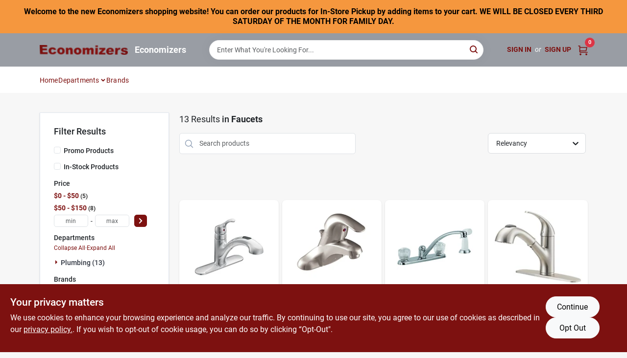

--- FILE ---
content_type: text/html
request_url: https://economizersbesthardware.com/department/plumbing-217954/kitchen-and-bath-217955/faucets-217963
body_size: 79035
content:
<!DOCTYPE html>
<html lang="en">
	<head>
		<meta charset="utf-8" />
		<link rel="preconnect" href="https://maps.googleapis.com">
		<link rel="preconnect" href="https://storage.googleapis.com">
		<link rel="preconnect" href="https://images.ezad.io">
		<link rel="preconnect" href="https://api.ezadlive.com">
		<meta name="viewport" content="width=device-width, initial-scale=1.0, maximum-scale=2.0">


		
		<link href="https://static.ezadlive.com/fe/version2909/_app/immutable/assets/vendor.f0fcb5ba.css" rel="stylesheet">
		<link href="https://static.ezadlive.com/fe/version2909/_app/immutable/assets/0.1cbb51b9.css" rel="stylesheet">
		<link href="https://static.ezadlive.com/fe/version2909/_app/immutable/assets/login-module.7fe72062.css" rel="stylesheet">
		<link href="https://static.ezadlive.com/fe/version2909/_app/immutable/assets/main-footer.6c797e80.css" rel="stylesheet">
		<link href="https://static.ezadlive.com/fe/version2909/_app/immutable/assets/document-modal.a3b96a58.css" rel="stylesheet">
		<link href="https://static.ezadlive.com/fe/version2909/_app/immutable/assets/modal.577dbff6.css" rel="stylesheet">
		<link href="https://static.ezadlive.com/fe/version2909/_app/immutable/assets/cart-sidebar.bbe547ba.css" rel="stylesheet">
		<link href="https://static.ezadlive.com/fe/version2909/_app/immutable/assets/cart-items.08954f67.css" rel="stylesheet">
		<link href="https://static.ezadlive.com/fe/version2909/_app/immutable/assets/change-quantity.693882c3.css" rel="stylesheet">
		<link href="https://static.ezadlive.com/fe/version2909/_app/immutable/assets/recaptcha.ab6e1a2f.css" rel="stylesheet">
		<link href="https://static.ezadlive.com/fe/version2909/_app/immutable/assets/bogo-discount-card.2b8bc076.css" rel="stylesheet">
		<link href="https://static.ezadlive.com/fe/version2909/_app/immutable/assets/locations-modal.8c32552f.css" rel="stylesheet">
		<link href="https://static.ezadlive.com/fe/version2909/_app/immutable/assets/big-map.bdb2e239.css" rel="stylesheet">
		<link href="https://static.ezadlive.com/fe/version2909/_app/immutable/assets/_page.ee24268f.css" rel="stylesheet">
		<link href="https://static.ezadlive.com/fe/version2909/_app/immutable/assets/product-card.8c7218bf.css" rel="stylesheet">
		<link href="https://static.ezadlive.com/fe/version2909/_app/immutable/assets/paginator-with-links.3eb3ead3.css" rel="stylesheet">
		<link href="https://static.ezadlive.com/fe/version2909/_app/immutable/assets/paginator.12bdcbbb.css" rel="stylesheet">
		<link href="https://static.ezadlive.com/fe/version2909/_app/immutable/assets/filter-item.7ff41a8f.css" rel="stylesheet">
		<link href="https://static.ezadlive.com/fe/version2909/_app/immutable/assets/brand-dept-popup.8ae3b42d.css" rel="stylesheet"><title>Faucets | Economizers</title><!-- HEAD_svelte-145cly0_START --><!-- Project: undefined - Channel Id: 32 - Version: 2904 - Release Latest Version: undefined -->   <meta name="msapplication-TileColor" content="#da532c"> <meta name="theme-color" content="#ffffff"> <link rel="icon" type="image/x-icon" href="https://storage.googleapis.com/content.ezadtv.com/2020/07/13/5f0cfae4a2dd6_ecofavicon.png"> <link rel="icon" type="image/png" sizes="32x32" href="https://storage.googleapis.com/content.ezadtv.com/2020/07/13/5f0cfae4a2dd6_ecofavicon.png"> <link rel="apple-touch-icon" sizes="180x180" href="https://storage.googleapis.com/content.ezadtv.com/2020/07/13/5f0cfae4a2dd6_ecofavicon.png">  <meta name="twitter:title" content="Faucets"> <meta name="og:title" content="Faucets"> <meta property="og:title" content="Faucets">  <meta name="description" content="Shop for Faucets products at Economizers"> <meta name="twitter:description" content="Shop for Faucets products at Economizers"> <meta name="og:description" content="Shop for Faucets products at Economizers"> <meta property="og:description" content="Shop for Faucets products at Economizers">  <script >__EZ_DEPT_NAME = 'Faucets' </script> <meta name="google-site-verification" content="7JjgsVkvkUUHCOqMJyoYIEFgqprrINeQbwHJdjMHlHc"> <meta property="og:site_name" content="Economizers"> <meta property="og:type" content="website"> <meta property="twitter:site" content="Economizers"> <meta property="twitter:card" content="summary"> <meta name="google-site-verification" content="9kVTpkcfc8gsTMA013RoaPD99bWjxApXV_NL9MBhNbw" />
<meta name="google-site-verification" content="FnVqBhmQO7i-I7N9-s6LC3T1a0ro3dD3J-Yz-1x9y5Y" />
<meta name="google-site-verification" content="KzN-OdSaPePGNQ9GAsafpQNZZtSNsuDn91vjdqLzrfE" /> <!-- Global site tag (gtag.js) - Google Analytics -->
<script async src="https://www.googletagmanager.com/gtag/js?id=UA-172016337-1"></script>
<script>
  window.dataLayer = window.dataLayer || [];
  function gtag(){dataLayer.push(arguments);}
  gtag('js', new Date());

  gtag('config', 'UA-172016337-1');
</script> <!-- Facebook Pixel Code -->
<script>
  !function(f,b,e,v,n,t,s)
  {if(f.fbq)return;n=f.fbq=function(){n.callMethod?
  n.callMethod.apply(n,arguments):n.queue.push(arguments)};
  if(!f._fbq)f._fbq=n;n.push=n;n.loaded=!0;n.version='2.0';
  n.queue=[];t=b.createElement(e);t.async=!0;
  t.src=v;s=b.getElementsByTagName(e)[0];
  s.parentNode.insertBefore(t,s)}(window, document,'script',
  'https://connect.facebook.net/en_US/fbevents.js');
  fbq('init', '1121430838258684');
  fbq('track', 'PageView');
</script>
<noscript><img height="1" width="1" style="display:none"
  src="https://www.facebook.com/tr?id=1121430838258684&ev=PageView&noscript=1"
/></noscript>
<!-- End Facebook Pixel Code -->  <script> window.dataLayerEz = window.dataLayerEz || []; window.dataLayerEz.push({'storeNumber': '', 'user_properties.store_number': ''}); </script>  <meta name="twitter:image:src" content="https://images.ezad.io/thumb/aHR0cHM6Ly9zdG9yYWdlLmdvb2dsZWFwaXMuY29tL2NvbnRlbnQuZXphZHR2LmNvbS8yMDI0LzA3LzA4LzIwMjQwNzA4XzY2OGM1Njc0NjgyYzIud2VicA.webp"> <meta name="twitter:image" content="https://images.ezad.io/thumb/aHR0cHM6Ly9zdG9yYWdlLmdvb2dsZWFwaXMuY29tL2NvbnRlbnQuZXphZHR2LmNvbS8yMDI0LzA3LzA4LzIwMjQwNzA4XzY2OGM1Njc0NjgyYzIud2VicA.webp"> <meta name="og:image" content="https://images.ezad.io/thumb/aHR0cHM6Ly9zdG9yYWdlLmdvb2dsZWFwaXMuY29tL2NvbnRlbnQuZXphZHR2LmNvbS8yMDI0LzA3LzA4LzIwMjQwNzA4XzY2OGM1Njc0NjgyYzIud2VicA.webp"> <meta property="og:image" content="https://images.ezad.io/thumb/aHR0cHM6Ly9zdG9yYWdlLmdvb2dsZWFwaXMuY29tL2NvbnRlbnQuZXphZHR2LmNvbS8yMDI0LzA3LzA4LzIwMjQwNzA4XzY2OGM1Njc0NjgyYzIud2VicA.webp"> <link rel="canonical" href="https://economizersbesthardware.com/department/plumbing-217954/kitchen-and-bath-217955/faucets-217963"> <meta property="og:url" content="https://economizersbesthardware.com/department/plumbing-217954/kitchen-and-bath-217955/faucets-217963"> <script type="application/ld+json">[{"@context":"https://schema.org","@type":"HardwareStore","name":"Economizers","telephone":"7607894951","image":"https://images.ezad.io/thumb/aHR0cHM6Ly9zdG9yYWdlLmdvb2dsZWFwaXMuY29tL2NvbnRlbnQuZXphZHR2LmNvbS8yMDI0LzA3LzA4LzIwMjQwNzA4XzY2OGM1Njc0NjgyYzIud2VicA.webp","address":{"@type":"PostalAddress","streetAddress":"209 10th Street,","addressLocality":"Ramona,","addressRegion":"CA","postalCode":"92065","addressCountry":"US"}},{"@context":"https://schema.org","@type":"WebSite","name":"Economizers","url":"https://economizersbesthardware.com/","alternateName":"Economizers","potentialAction":[{"@type":"SearchAction","target":"https://economizersbesthardware.com//search/?keyword={search_term_string}","query-input":"required name=search_term_string"}]},{"@context":"https://schema.org","@type":"Organization","legalName":"Economizers","url":"https://economizersbesthardware.com/","logo":"https://images.ezad.io/thumb/aHR0cHM6Ly9zdG9yYWdlLmdvb2dsZWFwaXMuY29tL2NvbnRlbnQuZXphZHR2LmNvbS8yMDI0LzA3LzA4LzIwMjQwNzA4XzY2OGM1Njc0NjgyYzIud2VicA.webp","contactPoint":[{"@type":"ContactPoint","contactType":"customer service","telephone":"7607894951","email":"ramonafence2@gmail.com"}]},{"@context":"https://schema.org","@type":"BreadcrumbList","itemListElement":[{"@type":"ListItem","position":1,"name":"Departments","item":"https://economizersbesthardware.com"},{"@type":"ListItem","position":2,"name":"Faucets","item":"https://economizersbesthardware.com/department/plumbing-217954/kitchen-and-bath-217955/faucets-217963"}]}]</script> <script >__EZ_STORE_SETTINGS = {"businessSlug":"8A3NM7KRWNW6YW3V","stripePublishable":"pk_test_SoQebsTMOLR2iExxLINSedwP","stripeLive":"","businessName":"Economizers","favicon":"https://storage.googleapis.com/content.ezadtv.com/2020/07/13/5f0cfae4a2dd6_ecofavicon.png","colors":{"primary":"#7d1110","secondary":"#f5973e","text":"#2f3540","background":"#F7F7F7","header":"#999da4","headerLinkColor":"#7d1110","headerText":"#ffffff","navigation":"#fff","priceColor":"","promoPriceColor":"","storeColor":""},"layout":"default","font":"Roboto","logo":"https://images.ezad.io/thumb/aHR0cHM6Ly9zdG9yYWdlLmdvb2dsZWFwaXMuY29tL2NvbnRlbnQuZXphZHR2LmNvbS8yMDI0LzA3LzA4LzIwMjQwNzA4XzY2OGM1Njc0NjgyYzIud2VicA.webp","subscribeBannerImage":"url('https://storage.googleapis.com/content.ezadtv.com/2020/06/01/5ed5530c847ce_Generic.jpg')","buyingFromAlert":{"background":"","textColor":"","visible":""},"homeAlert":{"visible":true,"text":"Welcome to the new Economizers shopping website! You can order our products for In-Store Pickup by adding items to your cart.  WE WILL BE CLOSED EVERY THIRD SATURDAY OF THE MONTH FOR FAMILY DAY. ","background":"secondary","textColor":"black","fontSize":16,"fontWeight":"bolder","allowOverrideEvenBasicPlan":"","fontFamily":"","padding":""},"text":{"featuredProductText":"","inStore":"In-Store","specialOrderWarning":"Special Order From Vendor","outOfStock":"Order for 3-5 day shipping to our store","noRentalItems":"There are no rental items","specialOrderTitle":"Special Order May Be Required","specialOrderText":"Subject to availability and seasonality from suppliers. If we cannot get it, you will be notified and refunded.","trademark":"All product and company names are trademarks™ or registered® trademarks of their respective holders. Use of them does not imply any affiliation with or endorsement by them.","checkAvailability":"Call Your Local Store For Availability","emptyCart":"Cart is empty. Browse the website and add the things you like!","cartDeliveryDisclaimer":"","forRental":"","promoQuantityHeader":"","specialOrderTextByLocation":"","deliveryConfirmationText":"","vendorInStockText":"","vendorOutOfStockText":"","catalogInStockText":"","vendorSpecialOrderText":"","outOfStockText":"","extraProductMessage":"","inStockText":"","customPurchaseTitle":"","customPurchaseText":"","tvCustomQtyMessage":"","tvCustomAvailableMessage":"","specialOrderFee":"","onlyXLeftText":"","footerConnectText":"","receiveMarketingText":""},"footer":{"links":"","facebookPage":"","showSslLogo":"","instagramPage":"","locations":null,"showLogo":"","hideBusinessName":"","modern":"","modernLocations":"","hideBuiltByEZAD":""},"products":{"inventoryItemsMin":4,"itemsPerPage":48,"showVideos":true,"showDescription":true,"showSimilarProducts":true,"showQtyInWidgets":true,"sortOptions":"","defaultSorting":"relevancy","filterShowOutOfStock":true,"inStockProductRename":"","hideUpc":"","hideInStockCheckbox":"","disableOrdering":"","hideReg":false,"showThreeFiveDays":"","capitalizeTitle":"","regularPriceText":"","currencyPrefix":"","useOriginalTitle":"","hidePriceOutOfStock":"","disableSpecialOrdering":"","showTopBrandProducts":"","showSimilarProductsByProduct":"","showDepartmentDropdownInSearch":"","getQuoteSpecial":"","hideProductLocation":"","getQuoteEmail":"","hideProductUnit":"","hiddenPriceText":"","syncHandlePromos":"","showPartnerInventories":"","hideQuantity":"","alwaysShowProp65":"","widgetPromoLabel":"","singlePromoLabel":"","hideBrandFromTitle":"","hideOutOfStockItems":"","showUnitInventory":"","showOutOfStockItems":"","hideRentalPrices":"","hidePrice":"","alwaysShowProductLocation":"","showSpecs":"","disableSearchBar":"","hideNotifyMeOption":"","hideDeliveryLocationsModal":"","hideSecondSpecialWarning":"","showModelNumber":"","showSortByCustomerPartNumberOnMyOrders":"","removeZoominEffect":"","hideAvailability":"","includeBrandInTitle":"","hideSpecialOrderBadgeAboveImage":""},"departments":{"defaultSorting":"relevancy","skipAutoFormat":"","multiLevel":"","sortOptions":"","hideHeadersInMenu":"","collapseDepartmentsOnSearch":"","hideNoSubDeptTextInDeptList":"","description":"Explore our extensive range of Housewares, Hand Tools, Hardware, and Paint & Sundries. Find everything you need to enhance your home and garden. Shop now for quality products that meet your needs! Shop online now or visit us at STORE_NAME_AND_LOCATION and discover a wide selection in one place!"},"brands":{"defaultSorting":"relevancy","showImages":"","sortAlphabetical":"","capitalize":"","description":"Shop from a variety of brands like Gonzo and Rust-oleum. We offer a wide range of products for your home and outdoor needs. Start your shopping experience now! Shop online now or visit us at STORE_NAME_AND_LOCATION for all your essentials in one easy-to-reach location!"},"cart":{"specialOrderMessage":"Special order May Be Required","specialOrderDisclaimer":"Subject to Availability and seasonality from suppliers. If we cannot get it, you will be notified and refunded.","specialOrderBadge":"","specialOrderMessageTooltip":"You will receive shipping information over email within the next business day","empty":"Cart is empty. Browse the website and add the things you like!","submittedOrderImage":"","confirmationText":"","deliveryDisclaimer":"","allowSpecialOrderVendors":"","taxJar":"","hideShipping":"","showSpecialOrderDays":"","rewardMembers":false,"hideAddress":false,"enableDeliveryDate":"","promos":"","taxDisclaimer":"","additionalCountries":"","showCardProviders":"","taxExemptionCheck":"","discountEligibilityCheck":"","hideVendorInSpecialOrder":"","refundInfo":"","deliveryZipsAllowed":"","allowedZips":"","disclaimer":"","allowSavedCarts":"","hideTax":"","hideDeliveryZipcode":"","cartModal":"","deferCapture":"","pickupDistanceLimit":"","alwaysRequireAddress":"","showUnitPrice":"","distanceModal":"","showCheckoutCbLayout":"","hideUnitedStatesDeliveryOption":"","restrictedStatesForShipping":"","restrictedStatesMessage":"","hideSpecialOrderMessage":"","rdcAware":"","guestCheckoutWithPaypalOnly":"","allowRecurringOrders":"","mergeAdditionalFeeWithSubtotal":"","displayRecurringOrdersSectionBorder":"","hidePickupZipcode":"","enableMarketingEmailsByDefault":"","enableShareCartLink":"","hideSpecialOrderBadge":"","showShippingRateDisclaimer":"","dummyPostalCode":"","receiveMarketing":"","receiveSms":""},"admin":{"showStats":true,"showOrderLocationFilters":true,"orders":"","hideSecondStep":"","RSCOptions":"","showContractors":"","orderTimeZone":"","hideInStorePingOption":"","autoSelectStore":"","enableNewOrderNotification":"","hideBusinessNameFromHeaderOnMobile":"","showAvailableFulfilmentOptions":"","defaultSelectedStore":"","allowOverridingDeliveryCharges":"","enableTaxWaiverIfExempt":"","hideGuestCheckout":""},"testimonials":{"1":"","2":""},"liveChatCode":"","storeNumber":"","logoMaxWidth":"","logoMaxHeight":"","signup":{"extraFields":""},"contactUs":{"hideEmail":false},"logoSize":"","navigationBackground":"","whiteHeader":"","lightNav":"","displayName":"Economizers","domain":"economizers","newOrderEmails":"ramonafence2@gmail.com","contactEmail":"ramonafence2@gmail.com","company":"orgill","navigation":[{"name":"home"},{"name":"departments"},{"name":"brands"},{"name":"About Us","align":"right"}],"demo":false,"homepageBanner":"","search":{"checkboxFilters":""},"timezone":"","meta":{"description":"We have some of the best selections of products at great prices! Our friendly website is here to assist you with all of your purchasing needs. Feel free to contact us if you have any questions!","loginDescription":"Get discounts & savings when you register for an account today!","mainImage":"","loginTitle":"","departmentsDescription":"Visit [store_name] in [city], [state] for a variety of departments dedicated to energy-efficient home solutions.","departmentsTitle":"Investigate Our Departments At STORE_NAME","brandsDescription":"Shop [store_name] for the best brands in [city], [state]. Quality products for your home and garden!","brandsTitle":"Hunt for Our Brands At STORE_NAME","searchPageDescription":"Shop [search_term] at [store_name]. Likewise, find a variety of top-selling products like tough stain eliminators, outdoor pet kennels, and more."},"directory":"www-economizers","tax_rate":"","overrideSubscribeImage":"","adminNavigation":"","showPhoneInNavigation":"","emailNavLink":"","onlyFeatured":"","navigationLayout":"","aboutUsLocations":"","customLayout":"","showAdvancedSetting":"","principles":"","registrationOptions":{"companyInput":"","hideFromHeader":""},"locationData":{"Millhouse":"","Wildey":""},"testKey":"","business":"","authData":"","aboutUsEmails":"","logoLink":"","showConsultationReport":"","dynamicMap":"","customCss":"","extraProductMessage":"","styles":{"vendorInStockClasses":"","catalogInStockClasses":"","rentalFilterNodeClasses":""},"logoMaxheight":"","undefined":"","specialPricePositionBottom":"","aboutUsTitle":"","aboutUsTitleHidden":"","showLocationPhoneInNav":"","business_telephone":"","business_address":"","business_city":"","business_state":"","business_country":"","ecommercePlan":"null","tvRDC":"","dibRSC":"","e2Warehouse":"","logoPrint":"","business_zipcode":"","business_email":"","rentals":{"disableLocationSelection":"","allowDeliveryLocations":"","hideFulfillmentOptions":"","rentalContactText":"","disableContactForm":"","rentalInStockText":"","disclaimer":"","submitFormDisclaimerTop":"","submitFormDisclaimerBottom":"","rentalReserveText":"","hideUpc":"","verbiage":""},"aboutUs":{"hideContactUsOption":""},"localAd":{"hideLocalAdNavLink":""},"header":{"locationSelector":"","modern":"","MyOrdersText":"","languages":""},"navStyle":{"links":"","locationSelector":""},"e2ReportExemption":"","svelte":"","null":"","aiSettings":{"useAIProductsTable":"","useAIProductsCategories":"","excludeAIProductsTable":""}}</script>  <script >__EZ_PREGEN = 0</script> <script >__EZ_TV_ECOM_PLAN = 'null'</script> <script >__EZ_TVR_NAME = "True Value Rewards"</script> <script >__EZ_IS_TRUEVALUE = false</script>  <style data-svelte-h="svelte-1ke9ioy">/* embed the latin fonts directly */
    @font-face {
      font-family: 'Roboto';
      font-style: normal;
      font-weight: 300;
      font-display: swap;
      src: url(https://static.ezadlive.com/fonts/KFOlCnqEu92Fr1MmSU5fBBc4.woff2) format('woff2');
      unicode-range: U+0000-00FF, U+0131, U+0152-0153, U+02BB-02BC, U+02C6, U+02DA, U+02DC, U+0304, U+0308, U+0329, U+2000-206F, U+2074, U+20AC, U+2122, U+2191, U+2193, U+2212, U+2215, U+FEFF, U+FFFD;
    }
    @font-face {
      font-family: 'Roboto';
      font-style: normal;
      font-weight: 400;
      font-display: swap;
      src: url(https://static.ezadlive.com/fonts/KFOmCnqEu92Fr1Mu4mxK.woff2) format('woff2');
      unicode-range: U+0000-00FF, U+0131, U+0152-0153, U+02BB-02BC, U+02C6, U+02DA, U+02DC, U+0304, U+0308, U+0329, U+2000-206F, U+2074, U+20AC, U+2122, U+2191, U+2193, U+2212, U+2215, U+FEFF, U+FFFD;
    }
    @font-face {
      font-family: 'Roboto';
      font-style: normal;
      font-weight: 700;
      font-display: swap;
      src: url(https://static.ezadlive.com/fonts/KFOlCnqEu92Fr1MmWUlfBBc4.woff2) format('woff2');
      unicode-range: U+0000-00FF, U+0131, U+0152-0153, U+02BB-02BC, U+02C6, U+02DA, U+02DC, U+0304, U+0308, U+0329, U+2000-206F, U+2074, U+20AC, U+2122, U+2191, U+2193, U+2212, U+2215, U+FEFF, U+FFFD;
    }</style>  <link rel="stylesheet" type="text/css" media="print" href="https://static.ezadlive.com/fonts/font-roboto.css" onload="this.media='all';"><style>
:root {
  --primary: #7d1110;
  --bs-primary: #7d1110;
  --secondary: #f5973e;
  --bs-secondary: #f5973e;
  --text: #2f3540;
  --bs-text: #2f3540;
  --background: #F7F7F7;
  --bs-background: #F7F7F7;
  --header: #999da4;
  --bs-header: #999da4;
  --headerLinkColor: #7d1110;
  --bs-headerLinkColor: #7d1110;
  --headerText: #ffffff;
  --bs-headerText: #ffffff;
  --navigation: #fff;
  --bs-navigation: #fff;
  --priceColor: #fff;
  --bs-priceColor: #fff;
  --promoPriceColor: #fff;
  --bs-promoPriceColor: #fff;
  --storeColor: #fff;
  --bs-storeColor: #fff;
  --brandPrimary: #7d1110;
  --headerLinkColorInv: #fff;
  --navigationLinkColor: var(--bs-primary);
  --navigationText: var(--text);
  --navigationFontSize: 14px;
  --font: Roboto;
}
</style><!-- HEAD_svelte-145cly0_END --><!-- HEAD_svelte-rn6tfp_START --><!-- HEAD_svelte-rn6tfp_END -->

		<style>
			.text-success-dark {
				color: #124A1F !important;
			}
		</style>
	</head>
	<body data-sveltekit-preload-data="hover">
	
		<div style="display: contents">     <button class="skip-link svelte-1yub3rk" data-svelte-h="svelte-mn0oll">Skip to content</button> <div><div class="main-banner alert border-0 rounded-0 py-2 py-md-3 text-center mb-0 svelte-1fmymtp" role="alert" style="color: var(--bs-black); background: var(--bs-secondary); font-size: 16px;; ; font-weight: bolder; ; font-family:  !important; padding: ;">Welcome to the new Economizers shopping website! You can order our products for In-Store Pickup by adding items to your cart.  WE WILL BE CLOSED EVERY THIRD SATURDAY OF THE MONTH FOR FAMILY DAY. </div>  <header id="mainHeader" class="main-header position-relative  Economizers svelte-1pee0jg"><div class="container gap-3 d-flex flex-column flex-lg-row align-items-center justify-content-center justify-content-lg-between py-3"> <button class="d-block nav-icon d-lg-none mobile-menu-button " aria-label="Menu"><span></span></button> <div class="d-flex flex-column flex-md-row align-items-center"><a href="/" class="brand text-white " aria-label="Economizers Home" rel="prefetch"><img src="https://images.ezad.io/thumb/aHR0cHM6Ly9zdG9yYWdlLmdvb2dsZWFwaXMuY29tL2NvbnRlbnQuZXphZHR2LmNvbS8yMDI0LzA3LzA4LzIwMjQwNzA4XzY2OGM1Njc0NjgyYzIud2VicA.webp" id="logo-img" alt="Economizers" style="" class="logo-width svelte-1pee0jg" width="100%" height="100%"></a> <div class="h5 fw-bold mt-3 mb-0 mt-md-0 ms-md-3 comp-text" style="color: ">Economizers</div></div> <form id="searchForm" name="search" role="search" class="search-wrapper position-relative svelte-om0n6w"><input aria-label="Search Term" class="form-control autosuggest svelte-om0n6w" type="text" placeholder="Enter What You're Looking For..." loading="lazy" value=""> <button type="submit" aria-label="Search" class="btn-search-custom svelte-om0n6w" data-svelte-h="svelte-6o76ou"><svg width="16" height="16" xmlns="http://www.w3.org/2000/svg" xmlns:xlink="http://www.w3.org/1999/xlink"><defs data-v-6d71ba7e=""><filter data-v-6d71ba7e="" x="-8.1%" y="-113.8%" width="116.2%" height="327.5%" filterUnits="objectBoundingBox"><feMorphology data-v-6d71ba7e="" radius=".5" operator="dilate" in="SourceAlpha" result="shadowSpreadOuter1"></feMorphology><feOffset data-v-6d71ba7e="" in="shadowSpreadOuter1" result="shadowOffsetOuter1"></feOffset><feGaussianBlur data-v-6d71ba7e="" stdDeviation="15" in="shadowOffsetOuter1" result="shadowBlurOuter1"></feGaussianBlur><feComposite data-v-6d71ba7e="" in="shadowBlurOuter1" in2="SourceAlpha" operator="out" result="shadowBlurOuter1"></feComposite><feColorMatrix data-v-6d71ba7e="" values="0 0 0 0 0.13236882 0 0 0 0 0.171002098 0 0 0 0 0.285297781 0 0 0 0.04 0" in="shadowBlurOuter1"></feColorMatrix></filter><rect data-v-6d71ba7e="" x="0" y="0" width="560" height="40" rx="20"></rect></defs><g data-v-6d71ba7e="" fill="none" fill-rule="evenodd"><path data-v-6d71ba7e="" fill="#FFF" d="M-884-28H556v1536H-884z"></path><g data-v-6d71ba7e="" transform="translate(-529 -11)"><use data-v-6d71ba7e="" fill="#000" filter="url(#a)" xlink:href="#b"></use><use data-v-6d71ba7e="" stroke="currentColor" fill="#FFF" xlink:href="#b"></use></g><g data-v-6d71ba7e="" stroke-width="2" transform="translate(1 1)" stroke="currentColor" stroke-linecap="round" stroke-linejoin="round"><circle data-v-6d71ba7e="" cx="6" cy="6" r="6"></circle><path data-v-6d71ba7e="" d="M14 14l-3.758-3.758"></path></g></g></svg></button> </form> <div class="d-flex align-items-center cart-wrapper  svelte-17u9cvc" style="z-index: 1;">  <div id="authorization" class="d-lg-flex d-none me-3"><div class="d-flex flex-lg-row align-items-center"><a href="/login" class="text-uppercase fw-bold text-nowrap" rel="prefetch">Sign In</a> <span class="my-n1 my-lg-0 mx-2 fst-italic" data-svelte-h="svelte-dz76fn">or</span> <a href="/register" class="text-uppercase fw-bold text-nowrap" rel="prefetch">Sign Up</a></div></div> <a href="/cart" class="cart-btn position-relative " aria-label="Cart, 0 Items" rel="prefetch"><svg width="20" height="20" xmlns="http://www.w3.org/2000/svg"><g transform="translate(1 1)" fill="none" fill-rule="evenodd"><circle fill="#000" fill-rule="nonzero" cx="4.235" cy="17.788" r="1"></circle><circle fill="currentColor" fill-rule="nonzero" cx="16.094" cy="17.788" r="1"></circle><circle stroke="currentColor" stroke-width="1.694" stroke-linecap="round" stroke-linejoin="round" cx="4" cy="17" r="1"></circle><circle stroke="currentColor" stroke-width="1.694" stroke-linecap="round" stroke-linejoin="round" cx="16" cy="17" r="1"></circle><path d="M0 0h2.571v11.25c0 .966.768 1.75 1.715 1.75H18" stroke="currentColor" stroke-width="1.694" stroke-linecap="round" stroke-linejoin="round"></path><path stroke="currentColor" stroke-width="1.694" stroke-linecap="round" stroke-linejoin="round" d="M3 3h14l-1.647 7H3"></path></g></svg> <span class="position-absolute badge bg-danger rounded-circle ">0</span></a>  </div></div> </header>  <nav class="navbar p-0 navbar-light main-nav  collapsed   svelte-t4umeu" id="mainNav"> <div class="container pb-3 pb-lg-0 w-100 h-100 align-items-start"><div class="px-2 px-lg-0 w-100"><div class="d-flex justify-content-end mt-4 d-lg-none mb-n2 w-100"><button class="toggle-menu-bt" id="toggle-menu-bt" aria-label="Menu" data-svelte-h="svelte-1bfgfmg"><svg xmlns="http://www.w3.org/2000/svg" fill="none" width="32" viewBox="0 0 24 24" stroke-width="2" stroke="currentColor"><path stroke-linecap="round" stroke-linejoin="round" d="M6 18L18 6M6 6l12 12"></path></svg></button></div> <ul class="navbar-nav flex-column flex-lg-row flex-wrap "><li class="nav-item  left   svelte-t4umeu"><a href="/" class="nav-link text-capitalize home" style="font-size: " rel="prefetch">Home </a> </li><li class="nav-item b-nav-dropdown dropdown left   svelte-t4umeu"><button tabindex="0" class=" c-dropdown h-100 d-flex align-items-center main-link justify-content-between svelte-nnj2yx" aria-expanded="false" aria-controls="departments-menu"><a class="nav-link text-capitalize svelte-nnj2yx" href="/departments" style="fontSize: ">Departments</a> <svg fill="none" class="ms-1 caret svelte-nnj2yx" width="10" height="6" xmlns="http://www.w3.org/2000/svg"><path d="M7.5 1.5l-3 3-3-3" stroke="currentColor" stroke-linecap="round" stroke-linejoin="round" stroke-width="2" class="svelte-nnj2yx"></path></svg>   </button> </li><li class="nav-item  left   svelte-t4umeu"><a href="/brands" class="nav-link text-capitalize " style="font-size: " rel="prefetch">Brands </a> </li>   </ul></div></div> </nav>   <div> <main><div class="container search-container  svelte-141ptr8"> <div class="row"><div class="col-lg-3"> <div class="filterWrapper card filters rounded-0  svelte-5l9ewu"><div class="card-body svelte-5l9ewu"><h2 class="mb-3 h5" data-svelte-h="svelte-1x7u8c7">Filter Results</h2> <button class="d-lg-none filters-close-bt svelte-5l9ewu" aria-label="Hide Filters" data-svelte-h="svelte-zl9rcq"><svg xmlns="http://www.w3.org/2000/svg" width="24" height="24" viewBox="0 0 24 24"><title>e-remove</title><g stroke-linecap="round" stroke-linejoin="round" stroke-width="2" fill="#a0a0ba" stroke="#a0a0ba"><line fill="none" stroke="#a0a0ba" stroke-miterlimit="10" x1="19" y1="5" x2="5" y2="19"></line><line fill="none" stroke="#a0a0ba" stroke-miterlimit="10" x1="19" y1="19" x2="5" y2="5"></line></g></svg></button>  <div class="d-flex flex-column align-items-start"> </div> <div class="mb-2"><div class="form-check"><input id="promoCheck" type="checkbox" class="form-check-input" aria-label="Promo Products"> <h3 class="fs-6" style="margin-top: 9px;line-height: 10px;"><label class="form-check-label" for="promoCheck">Promo Products</label></h3></div></div> <div class="mb-3"><div class="form-check"><input id="inStockCheck" type="checkbox" class="form-check-input" aria-label="In-Stock Products"> <h3 class="fs-6" style="margin-top: 9px;line-height: 10px;"><label class="form-check-label" for="inStockCheck"><a href="/department/plumbing-217954/kitchen-and-bath-217955/faucets-217963?in_stock_only=1" class="heading-color" rel="prefetch">In-Stock Products</a></label></h3></div></div>   <div class="mb-3" style="max-width: 200px;"><h2 class="h6" data-svelte-h="svelte-6n5n7u">Price</h2> <ul class="p-0"><li class="none-style-list price-range mb-1 svelte-5l9ewu"><button><h3 class="fs-6 fw-bold d-inline">$0 - $50</h3> <span class="item-counts svelte-5l9ewu">5 </span></button> </li><li class="none-style-list price-range mb-1 svelte-5l9ewu"><button><h3 class="fs-6 fw-bold d-inline">$50 - $150</h3> <span class="item-counts svelte-5l9ewu">8 </span></button> </li> <li class="none-style-list d-flex svelte-5l9ewu"><form name="searchFiltersForm" class="d-flex"><input placeholder="min" type="number" size="sm" class="form-control price-range-select price-min svelte-5l9ewu" aria-label="min price"> <span style="margin-top: 3px" data-svelte-h="svelte-vpnvjw">-</span> <input placeholder="max" type="number" size="sm" class="form-control price-range-select price-max svelte-5l9ewu" aria-label="max price"> <button type="submit" class="btn btn-primary price-select-btn svelte-5l9ewu" aria-label="Select Price" data-svelte-h="svelte-poisjr"><svg aria-hidden="true" width="8" viewBox="0 0 320 512" focusable="false" fill="currentColor"><path d="M285.5 273l-194.3 194.3c-9.4 9.4-24.6 9.4-33.9 0l-22.7-22.7c-9.4-9.4-9.4-24.5 0-33.9l154-154.7-154-154.7c-9.3-9.4-9.3-24.5 0-33.9l22.7-22.7c9.4-9.4 24.6-9.4 33.9 0l194.3 194.3c9.4 9.4 9.4 24.6 0 33.9z"></path></svg></button></form></li></ul></div>          </div> </div></div> <div class="col-lg-9"><div class="w-100 position-relative"></div> </div></div></div> </main> </div>  <div> </div> <div id="user-consent-banner" class="consent-banner row m-0 alert alert-info alert-dismissible top-bg-1 hide-consent-banner svelte-wa0yp2" role="alert"><div class="d-flex flex-column flex-md-row justify-content-between gap-4"><div data-svelte-h="svelte-1dkqoer"><div class="h4">Your privacy matters</div> <p class="lead svelte-wa0yp2" id="cookie-consent-text">We use cookies to enhance your browsing experience and analyze our traffic. By continuing to use our site, you agree to our use of cookies as described in our <a href="/privacy-policy" target="_blank" rel="noopener noreferrer" aria-label="privacy policy (opens in a new tab)">privacy policy.</a>. If you wish to opt-out of cookie usage, you can do so by clicking “Opt-Out&quot;.</p></div> <div class="d-flex flex-md-column align-items-center gap-3 action-btn svelte-wa0yp2"><button type="button" class="lead btn btn-light rounded-pill action-btn text-nowrap svelte-wa0yp2" data-dismiss="alert" aria-label="Continue" data-svelte-h="svelte-6eb4ps">Continue</button> <button type="button" class="lead btn btn-light action-btn rounded-pill text-nowrap svelte-wa0yp2" data-dismiss="alert" aria-label="Opt Out" data-svelte-h="svelte-1fjazhb">Opt Out</button></div></div></div>  </div> 
			
			<script>
				{
					__sveltekit_1j6y9ax = {
						assets: "https://static.ezadlive.com/fe/version2909",
						base: new URL("../../..", location).pathname.slice(0, -1),
						env: {}
					};

					const element = document.currentScript.parentElement;

					const data = [{"type":"data","data":(function(a){a.businessSlug="8A3NM7KRWNW6YW3V";a.stripePublishable="pk_test_SoQebsTMOLR2iExxLINSedwP";a.stripeLive="";a.businessName="Economizers";a.favicon="https://storage.googleapis.com/content.ezadtv.com/2020/07/13/5f0cfae4a2dd6_ecofavicon.png";a.colors={primary:"#7d1110",secondary:"#f5973e",text:"#2f3540",background:"#F7F7F7",header:"#999da4",headerLinkColor:"#7d1110",headerText:"#ffffff",navigation:"#fff",priceColor:"",promoPriceColor:"",storeColor:""};a.layout="default";a.font="Roboto";a.logo="https://images.ezad.io/thumb/aHR0cHM6Ly9zdG9yYWdlLmdvb2dsZWFwaXMuY29tL2NvbnRlbnQuZXphZHR2LmNvbS8yMDI0LzA3LzA4LzIwMjQwNzA4XzY2OGM1Njc0NjgyYzIud2VicA.webp";a.subscribeBannerImage="url('https://storage.googleapis.com/content.ezadtv.com/2020/06/01/5ed5530c847ce_Generic.jpg')";a.buyingFromAlert={background:"",textColor:"",visible:""};a.homeAlert={visible:true,text:"Welcome to the new Economizers shopping website! You can order our products for In-Store Pickup by adding items to your cart.  WE WILL BE CLOSED EVERY THIRD SATURDAY OF THE MONTH FOR FAMILY DAY. ",background:"secondary",textColor:"black",fontSize:16,fontWeight:"bolder",allowOverrideEvenBasicPlan:"",fontFamily:"",padding:""};a.text={featuredProductText:"",inStore:"In-Store",specialOrderWarning:"Special Order From Vendor",outOfStock:"Order for 3-5 day shipping to our store",noRentalItems:"There are no rental items",specialOrderTitle:"Special Order May Be Required",specialOrderText:"Subject to availability and seasonality from suppliers. If we cannot get it, you will be notified and refunded.",trademark:"All product and company names are trademarks™ or registered® trademarks of their respective holders. Use of them does not imply any affiliation with or endorsement by them.",checkAvailability:"Call Your Local Store For Availability",emptyCart:"Cart is empty. Browse the website and add the things you like!",cartDeliveryDisclaimer:"",forRental:"",promoQuantityHeader:"",specialOrderTextByLocation:"",deliveryConfirmationText:"",vendorInStockText:"",vendorOutOfStockText:"",catalogInStockText:"",vendorSpecialOrderText:"",outOfStockText:"",extraProductMessage:"",inStockText:"",customPurchaseTitle:"",customPurchaseText:"",tvCustomQtyMessage:"",tvCustomAvailableMessage:"",specialOrderFee:"",onlyXLeftText:"",footerConnectText:"",receiveMarketingText:""};a.footer={links:"",facebookPage:"",showSslLogo:"",instagramPage:"",locations:null,showLogo:"",hideBusinessName:"",modern:"",modernLocations:"",hideBuiltByEZAD:""};a.products={inventoryItemsMin:4,itemsPerPage:48,showVideos:true,showDescription:true,showSimilarProducts:true,showQtyInWidgets:true,sortOptions:"",defaultSorting:"relevancy",filterShowOutOfStock:true,inStockProductRename:"",hideUpc:"",hideInStockCheckbox:"",disableOrdering:"",hideReg:false,showThreeFiveDays:"",capitalizeTitle:"",regularPriceText:"",currencyPrefix:"",useOriginalTitle:"",hidePriceOutOfStock:"",disableSpecialOrdering:"",showTopBrandProducts:"",showSimilarProductsByProduct:"",showDepartmentDropdownInSearch:"",getQuoteSpecial:"",hideProductLocation:"",getQuoteEmail:"",hideProductUnit:"",hiddenPriceText:"",syncHandlePromos:"",showPartnerInventories:"",hideQuantity:"",alwaysShowProp65:"",widgetPromoLabel:"",singlePromoLabel:"",hideBrandFromTitle:"",hideOutOfStockItems:"",showUnitInventory:"",showOutOfStockItems:"",hideRentalPrices:"",hidePrice:"",alwaysShowProductLocation:"",showSpecs:"",disableSearchBar:"",hideNotifyMeOption:"",hideDeliveryLocationsModal:"",hideSecondSpecialWarning:"",showModelNumber:"",showSortByCustomerPartNumberOnMyOrders:"",removeZoominEffect:"",hideAvailability:"",includeBrandInTitle:"",hideSpecialOrderBadgeAboveImage:""};a.departments={defaultSorting:"relevancy",skipAutoFormat:"",multiLevel:"",sortOptions:"",hideHeadersInMenu:"",collapseDepartmentsOnSearch:"",hideNoSubDeptTextInDeptList:"",description:"Explore our extensive range of Housewares, Hand Tools, Hardware, and Paint & Sundries. Find everything you need to enhance your home and garden. Shop now for quality products that meet your needs! Shop online now or visit us at STORE_NAME_AND_LOCATION and discover a wide selection in one place!"};a.brands={defaultSorting:"relevancy",showImages:"",sortAlphabetical:"",capitalize:"",description:"Shop from a variety of brands like Gonzo and Rust-oleum. We offer a wide range of products for your home and outdoor needs. Start your shopping experience now! Shop online now or visit us at STORE_NAME_AND_LOCATION for all your essentials in one easy-to-reach location!"};a.cart={specialOrderMessage:"Special order May Be Required",specialOrderDisclaimer:"Subject to Availability and seasonality from suppliers. If we cannot get it, you will be notified and refunded.",specialOrderBadge:"",specialOrderMessageTooltip:"You will receive shipping information over email within the next business day",empty:"Cart is empty. Browse the website and add the things you like!",submittedOrderImage:"",confirmationText:"",deliveryDisclaimer:"",allowSpecialOrderVendors:"",taxJar:"",hideShipping:"",showSpecialOrderDays:"",rewardMembers:false,hideAddress:false,enableDeliveryDate:"",promos:"",taxDisclaimer:"",additionalCountries:"",showCardProviders:"",taxExemptionCheck:"",discountEligibilityCheck:"",hideVendorInSpecialOrder:"",refundInfo:"",deliveryZipsAllowed:"",allowedZips:"",disclaimer:"",allowSavedCarts:"",hideTax:"",hideDeliveryZipcode:"",cartModal:"",deferCapture:"",pickupDistanceLimit:"",alwaysRequireAddress:"",showUnitPrice:"",distanceModal:"",showCheckoutCbLayout:"",hideUnitedStatesDeliveryOption:"",restrictedStatesForShipping:"",restrictedStatesMessage:"",hideSpecialOrderMessage:"",rdcAware:"",guestCheckoutWithPaypalOnly:"",allowRecurringOrders:"",mergeAdditionalFeeWithSubtotal:"",displayRecurringOrdersSectionBorder:"",hidePickupZipcode:"",enableMarketingEmailsByDefault:"",enableShareCartLink:"",hideSpecialOrderBadge:"",showShippingRateDisclaimer:"",dummyPostalCode:"",receiveMarketing:"",receiveSms:""};a.admin={showStats:true,showOrderLocationFilters:true,orders:"",hideSecondStep:"",RSCOptions:"",showContractors:"",orderTimeZone:"",hideInStorePingOption:"",autoSelectStore:"",enableNewOrderNotification:"",hideBusinessNameFromHeaderOnMobile:"",showAvailableFulfilmentOptions:"",defaultSelectedStore:"",allowOverridingDeliveryCharges:"",enableTaxWaiverIfExempt:"",hideGuestCheckout:""};a.testimonials={"1":"","2":""};a.liveChatCode="";a.storeNumber="";a.logoMaxWidth="";a.logoMaxHeight="";a.signup={extraFields:""};a.contactUs={hideEmail:false};a.logoSize="";a.navigationBackground="";a.whiteHeader="";a.lightNav="";a.displayName="Economizers";a.domain="economizers";a.newOrderEmails="ramonafence2@gmail.com";a.contactEmail="ramonafence2@gmail.com";a.company="orgill";a.navigation=[{name:"home"},{name:"departments"},{name:"brands"},{name:"About Us",align:"right"}];a.demo=false;a.homepageBanner="";a.search={checkboxFilters:""};a.timezone="";a.meta={description:"We have some of the best selections of products at great prices! Our friendly website is here to assist you with all of your purchasing needs. Feel free to contact us if you have any questions!",loginDescription:"Get discounts & savings when you register for an account today!",mainImage:"",loginTitle:"",departmentsDescription:"Visit [store_name] in [city], [state] for a variety of departments dedicated to energy-efficient home solutions.",departmentsTitle:"Investigate Our Departments At STORE_NAME",brandsDescription:"Shop [store_name] for the best brands in [city], [state]. Quality products for your home and garden!",brandsTitle:"Hunt for Our Brands At STORE_NAME",searchPageDescription:"Shop [search_term] at [store_name]. Likewise, find a variety of top-selling products like tough stain eliminators, outdoor pet kennels, and more."};a.directory="www-economizers";a.tax_rate="";a.overrideSubscribeImage="";a.adminNavigation="";a.showPhoneInNavigation="";a.emailNavLink="";a.onlyFeatured="";a.navigationLayout="";a.aboutUsLocations="";a.customLayout="";a.showAdvancedSetting="";a.principles="";a.registrationOptions={companyInput:"",hideFromHeader:""};a.locationData={Millhouse:"",Wildey:""};a.testKey="";a.business="";a.authData="";a.aboutUsEmails="";a.logoLink="";a.showConsultationReport="";a.dynamicMap="";a.customCss="";a.extraProductMessage="";a.styles={vendorInStockClasses:"",catalogInStockClasses:"",rentalFilterNodeClasses:""};a.logoMaxheight="";a.undefined="";a.specialPricePositionBottom="";a.aboutUsTitle="";a.aboutUsTitleHidden="";a.showLocationPhoneInNav="";a.business_telephone="";a.business_address="";a.business_city="";a.business_state="";a.business_country="";a.ecommercePlan="null";a.tvRDC="";a.dibRSC="";a.e2Warehouse="";a.logoPrint="";a.business_zipcode="";a.business_email="";a.rentals={disableLocationSelection:"",allowDeliveryLocations:"",hideFulfillmentOptions:"",rentalContactText:"",disableContactForm:"",rentalInStockText:"",disclaimer:"",submitFormDisclaimerTop:"",submitFormDisclaimerBottom:"",rentalReserveText:"",hideUpc:"",verbiage:""};a.aboutUs={hideContactUsOption:""};a.localAd={hideLocalAdNavLink:""};a.header={locationSelector:"",modern:"",MyOrdersText:"",languages:""};a.navStyle={links:"",locationSelector:""};a.e2ReportExemption="";a.svelte="";a.null="";a.aiSettings={useAIProductsTable:"",useAIProductsCategories:"",excludeAIProductsTable:""};return {storeSettings:a,validStores:["4195"],brandPlugins:[],gmapsKey:"AIzaSyAKuoEtl4nllsxHnVDphUJgZLJsKn1-KtI",tvEcomPlan:"",tvrName:"True Value Rewards",isTrueValue:false,theme:"default",devOptions:null,business:{business_id:"4195",partner_business:"4195",business_name:"Economizers",meta_description:" has some of the best selections of lawn care products & many more. Our friendly website is here to assist you with all of your purchasing needs. Feel free to contact us if you have any questions!",meta_title:"",company:"orgill_nomerge",company_logo:"https://storage.googleapis.com/content.ezadtv.com/2020/06/18/5eec1aa4823ec_ScreenShot2020-06-18at6.44.51PM.png",google_verify_code:"7JjgsVkvkUUHCOqMJyoYIEFgqprrINeQbwHJdjMHlHc",business_zipcode:"92065",business_address:"209 10th Street,",business_state:"CA",business_city:"Ramona,",business_country:"US",google_search_console:"\u003Cmeta name=\"google-site-verification\" content=\"9kVTpkcfc8gsTMA013RoaPD99bWjxApXV_NL9MBhNbw\" />\n\u003Cmeta name=\"google-site-verification\" content=\"FnVqBhmQO7i-I7N9-s6LC3T1a0ro3dD3J-Yz-1x9y5Y\" />\n\u003Cmeta name=\"google-site-verification\" content=\"KzN-OdSaPePGNQ9GAsafpQNZZtSNsuDn91vjdqLzrfE\" />",google_analytics:"\u003C!-- Global site tag (gtag.js) - Google Analytics -->\n\u003Cscript async src=\"https://www.googletagmanager.com/gtag/js?id=UA-172016337-1\">\u003C/script>\n\u003Cscript>\n  window.dataLayer = window.dataLayer || [];\n  function gtag(){dataLayer.push(arguments);}\n  gtag('js', new Date());\n\n  gtag('config', 'UA-172016337-1');\n\u003C/script>",facebook_pixel:"\u003C!-- Facebook Pixel Code -->\n\u003Cscript>\n  !function(f,b,e,v,n,t,s)\n  {if(f.fbq)return;n=f.fbq=function(){n.callMethod?\n  n.callMethod.apply(n,arguments):n.queue.push(arguments)};\n  if(!f._fbq)f._fbq=n;n.push=n;n.loaded=!0;n.version='2.0';\n  n.queue=[];t=b.createElement(e);t.async=!0;\n  t.src=v;s=b.getElementsByTagName(e)[0];\n  s.parentNode.insertBefore(t,s)}(window, document,'script',\n  'https://connect.facebook.net/en_US/fbevents.js');\n  fbq('init', '1121430838258684');\n  fbq('track', 'PageView');\n\u003C/script>\n\u003Cnoscript>\u003Cimg height=\"1\" width=\"1\" style=\"display:none\"\n  src=\"https://www.facebook.com/tr?id=1121430838258684&ev=PageView&noscript=1\"\n/>\u003C/noscript>\n\u003C!-- End Facebook Pixel Code -->",live_chat:null,gtag_conversion_id:null,facebook_link:null,twitter_link:null,youtube_link:null,instagram_link:null,googleplus_link:null,linkedin_link:null,pinterest_link:null,business_telephone:"7607894951",contact_email:"ramonafence2@gmail.com",truevalue_ecommerce_plan:null,other_ecommerce_plan:null,store_number:"418012",release_channel_id:"55",release_version:"2909",release_channel_category:"default",release_project:"svelte",release_latest_version:"2909",website_theme:"default",pickup_pdp_message:null,sitemap_plan:null,is_truevalue_ecommerce:null,backlink_text:"\u003Cspan>\n\tThis site uses AI from  \u003Ca class=\"font-weight-bold\" rel=\"noopener noreferrer\" href=\"https://ezai.io/\" target=\"_blank\" style=\"text-decoration: underline;\" aria-label=\"EZ AI (opens in a new tab)\">EZ AI\u003C/a>,  Modernize Your Business With AI!\n\u003C/span>\n\u003Cspan>\n\tPOS E-Commerce Integration With \u003Ca class=\"font-weight-bold\" rel=\"noopener noreferrer\" href=\"https://localecommerce.com/\" target=\"_blank\" style=\"text-decoration: underline;\" aria-label=\"Digital Commerce (opens in a new tab)\">Digital Commerce\u003C/a> by EZ-AD\n\u003C/span>",company_billing:"6",paint_enabled:null,is_bm_module_enabled:"0",currency_code:"usd"},details:{business_slug:"8A3NM7KRWNW6YW3V",business_name:"Economizers",website_domain:"https://economizersbesthardware.com/",store_number:"418012",company:null,meta_description:" has some of the best selections of lawn care products & many more. Our friendly website is here to assist you with all of your purchasing needs. Feel free to contact us if you have any questions!",meta_title:null,business_zipcode:"92065",business_state:"CA",business_telephone:"7607894951",business_address:"209 10th Street,",business_city:"Ramona,",business_country:"US",hours:"{\"mon\":{\"open\":\"07:00 AM\",\"close\":\"04:00 PM\",\"closed\":false},\"tue\":{\"open\":\"07:00 AM\",\"close\":\"04:00 PM\",\"closed\":false},\"wed\":{\"open\":\"07:00 AM\",\"close\":\"04:00 PM\",\"closed\":false},\"thu\":{\"open\":\"07:00 AM\",\"close\":\"04:00 PM\",\"closed\":false},\"fri\":{\"open\":\"07:00 AM\",\"close\":\"04:00 PM\",\"closed\":false},\"sat\":{\"open\":\"08:00 AM\",\"close\":\"12:00 PM\",\"closed\":false},\"sun\":{\"open\":\"08:00 AM\",\"close\":\"12:00 PM\",\"closed\":true}}",latitude:33.0447,longitude:-116.87,facebook_link:null,twitter_link:null,instagram_link:null,youtube_link:null,linkedin_link:null,googleplus_link:null,pinterest_link:null,snapchat_link:null,show_stock_level:"1",show_oos_special:0,show_competitors:0,pickup_enabled:1,delivery_enabled:0,shipping_enabled:0,ship_to_home_enabled:0,special_enabled:0,pickup_payment:"store",delivery_fee:"5.00",delivery_locations:[],delivery_payment:"website",shipping_destination:"store",shipping_base_price:"5.00",shipping_extra_price:"2.00",shipping_extra_max:"0",default_product_weight:null,default_recurring_product_weight:null,default_product_width:null,default_product_height:null,default_product_length:null,shipping_states:[],tax_type:"checkout",tax_rate:"7.750",account_field_info:null,stripe_account_id:"acct_1HtzCICkoeEoHsHs",stripe_account_id_mig:"acct_1HtzCICkoeEoHsHs",stripe_live:"1",stripe_migrated:"1",stripe_fee_percent:"0.60",company_logo:"https://storage.googleapis.com/content.ezadtv.com/2020/06/18/5eec1aa4823ec_ScreenShot2020-06-18at6.44.51PM.png",contact_link:null,contact_email:"ramonafence2@gmail.com",hours_of_operation:null,website_url:"https://economizersbesthardware.com/",color:null,product_email_frequency:null,new_customer_email:"1",order_sms_number:null,changelog_last_viewed:"2020-12-02 12:18:18",demo:"1",sms_notifications_enabled:"0",outbound_sms_number:null,use_multilevel_categories:"1",adyen_config_public:null,payment_provider:"stripe",currency_code:"usd",defer_cc_capture:"1",plugnpay_config:null,delivery_settings:{delivery_disclaimer:"",time_ranges:[{day:"mon",from:"",to:""},{day:"tue",from:"",to:""},{day:"wed",from:"",to:""},{day:"thu",from:"",to:""},{day:"fri",from:"",to:""},{day:"sat",from:"",to:""},{day:"sun",from:"",to:""}]},delivery_locations2:null,rental_delivery_locations:[],pickup_disclaimer:"All Products must be picked up at 209 10th street Ramona California. Thank you in advance for your cooperation. ",pickup_pdp_message:null,special_order_sla:"3-8 days",special_disclaimer:null,user_fields:null,release_channel_id:"32",release_version:"2904",svelte_release_channel_id:"55",svelte_release_version:"2909",alt_server_index:null,filter_brands:null,custom_fields:[],show_brand_logos:"1",save_cart:"0",min_brand_quantity:"5",mailchimp_integration:"0",truevalue_ecommerce_plan:null,other_ecommerce_plan:null,ecommerce_plan_locked:"1",truevalue_rewards:null,timezone:"America/New_York",ignore_email:null,signed_orgill_contract:"2021-08-16 14:45:55",extra_data:"{\"svelte\":1}",advanced_shipping_enabled:0,product_database:null,elastic_server_id:null,truevalue_storeguid:null,truevalue_localad:null,departments_hierarchy_level:"3",storeReplaceText:null,websiteReplaceText:null,advance_stripe_checkout:null,website_theme:"default",advanced_shipping_fee:75,tiktok_link:null,paypal_checkout_enabled:"0",paypal_live:"0",landing_page_update_opt_out:"1",hide_seo_analytic:"0",cancelled:null,social_share_opts:"[\"fb\", \"ig\", \"ln\", \"pt\", \"wp\", \"x\", \"cl\"]",paypal_paylater_enabled:"0",enable_recurring_orders:"0",rentals_enabled:"0",shipping_disabled_states:null,gift_registry_enabled:"0",request_a_quote_enabled:"0",fulfillment_option_aliases:null,og_image:null,is_bm_module_enabled:"0",skip_domain_alerts:"0",domain_reminder_done:"0",languages:"[]",notification_fallback_email:null,notification_fallback_phone:null,ai_shipping_calculation_enabled:"1",storeinfo_banner:null,storeinfo_show_banner:"1",nash_enabled:null,nash_settings:null,order_success_messages:{"4195":[]},coupons:[],custom_nav_groups:[],custom_navs:[{id:"692",name:"Home",target:"/",dropdown:null,hide:null,align:"left",order:"0",show_in_header:null,megamenu:null,hide_on_locations:null},{id:"693",name:"Departments",target:"/departments",dropdown:null,hide:null,align:"left",order:"1",show_in_header:null,megamenu:null,hide_on_locations:null},{id:"694",name:"Brands",target:"brands",dropdown:null,hide:"0",align:"left",order:"2",show_in_header:null,megamenu:null,hide_on_locations:null}],custom_page_expiries:[{id:3011,title:"Return Policy",link:"return-policy",publish_date:null,expiry_date:null}],about_us:{title:"",description:"",locations:[{business_id:"4195",partner_business:"4195",name:"Economizers",city:"Ramona,",address:"209 10th Street,",state:"CA",phone:"7607894951",email:"ramonafence2@gmail.com",zip:"92065",latitude:33.0447,longitude:-116.87,store_number:"418012",hours:{mon:{open:"07:00 AM",close:"04:00 PM",closed:false},tue:{open:"07:00 AM",close:"04:00 PM",closed:false},wed:{open:"07:00 AM",close:"04:00 PM",closed:false},thu:{open:"07:00 AM",close:"04:00 PM",closed:false},fri:{open:"07:00 AM",close:"04:00 PM",closed:false},sat:{open:"08:00 AM",close:"12:00 PM",closed:false},sun:{open:"08:00 AM",close:"12:00 PM",closed:true}},id:"4195",description:"",name_hide_from_header:0}]},can_show_synonyms:true,froala:false,special_order_sla_fields:{min:3,max:8},original_company:"orgill_nomerge",wizard_enabled:1,discrepancy_enabled:false,backlink_text:"\u003Cspan>\n\tThis site uses AI from  \u003Ca class=\"font-weight-bold\" rel=\"noopener noreferrer\" href=\"https://ezai.io/\" target=\"_blank\" style=\"text-decoration: underline;\" aria-label=\"EZ AI (opens in a new tab)\">EZ AI\u003C/a>,  Modernize Your Business With AI!\n\u003C/span>\n\u003Cspan>\n\tPOS E-Commerce Integration With \u003Ca class=\"font-weight-bold\" rel=\"noopener noreferrer\" href=\"https://localecommerce.com/\" target=\"_blank\" style=\"text-decoration: underline;\" aria-label=\"Digital Commerce (opens in a new tab)\">Digital Commerce\u003C/a> by EZ-AD\n\u003C/span>",currency_prefix:"",store_overrides:{},delivery_promos:false,ship_to_home_settings:{company:"doitbest",auto_send_to_warehouse:false,defer_cc_capture:false,apply_handling_fee:true,handling_fee_type:"percentage",handling_fee:"15.00"},sendFullDepts:true,noindex_on_ezadio:false,countries:{US:"United States of America",GB:"United Kingdom",CA:"Canada",FR:"France",DE:"Germany",AU:"Australia",RU:"Russian Federation",IN:"India",NL:"Netherlands",ES:"Spain",RO:"Romania",BR:"Brazil",PH:"Philippines",MX:"Mexico",AR:"Argentina",IT:"Italy","":"---------------",AF:"Afghanistan",AL:"Albania",DZ:"Algeria",AS:"American Samoa",AD:"Andorra",AO:"Angola",AI:"Anguilla",AQ:"Antarctica",AG:"Antigua and Barbuda",AM:"Armenia",AW:"Aruba",AC:"Ascension Island",AT:"Austria",AZ:"Azerbaijan",BS:"Bahamas",BH:"Bahrain",BD:"Bangladesh",BB:"Barbados",BY:"Belarus",BE:"Belgium",BZ:"Belize",BJ:"Benin",BM:"Bermuda",BT:"Bhutan",BO:"Bolivia",BA:"Bosnia and Herzegovina",BW:"Botswana",BV:"Bouvet Island",IO:"British Indian Ocean Territory",BN:"Brunei Darussalam",BG:"Bulgaria (Rep.)",BF:"Burkina Faso",BI:"Burundi",KH:"Cambodia",CM:"Cameroon",CV:"Cape Verde",KY:"Cayman Islands",CF:"Central African Republic",TD:"Chad",JE:"Channel Islands",GG:"Channel Islands",CL:"Chile",CN:"China",CX:"Christmas Island",CC:"Cocos (Keeling) Islands",CO:"Colombia",KM:"Comoros",CD:"Congo (Dem. Rep.)",CG:"Congo (Rep.)",CK:"Cook Islands",CR:"Costa Rica",CI:"Cote D'ivoire",HR:"Croatia",CY:"Cyprus",CZ:"Czech Rep.",DK:"Denmark",DJ:"Djibouti",DM:"Dominica",DO:"Dominican Rep.",EC:"Ecuador",EG:"Egypt",SV:"El Salvador",GQ:"Equatorial Guinea",ER:"Eritrea",EE:"Estonia",ET:"Ethiopia",FK:"Falkland Islands (Malvinas)",FO:"Faroe Islands",FJ:"Fiji",FI:"Finland",AX:"Finland",GF:"French Guiana",PF:"French Polynesia",TF:"French Southern Territories",GA:"Gabon",GM:"Gambia",GE:"Georgia",GH:"Ghana",GI:"Gibraltar",GR:"Greece",GL:"Greenland",GD:"Grenada (West Indies)",GP:"Guadeloupe",GU:"Guam",GT:"Guatemala",GN:"Guinea",GW:"Guinea-bissau",GY:"Guyana",HT:"Haiti",HM:"Heard and McDonald Islands",HN:"Honduras",HK:"Hong Kong",HU:"Hungary (Rep.)",IS:"Iceland",ID:"Indonesia",IQ:"Iraq",IE:"Ireland",IM:"Isle of Man",IL:"Israel",JM:"Jamaica",JP:"Japan",JO:"Jordan",KZ:"Kazakhstan",KE:"Kenya",KI:"Kiribati",KR:"Korea (Rep.)",XK:"Kosovo",KW:"Kuwait",KG:"Kyrgyzstan",LA:"Lao (People's Dem. Rep.)",LV:"Latvia",LB:"Lebanon",LS:"Lesotho",LR:"Liberia",LY:"Libya",LI:"Liechtenstein",LT:"Lithuania",LU:"Luxembourg",MO:"Macao",MK:"Macedonia",MG:"Madagascar",MW:"Malawi",MY:"Malaysia",MV:"Maldives",ML:"Mali",MT:"Malta",MH:"Marshall Islands",MQ:"Martinique",MR:"Mauritania",MU:"Mauritius",YT:"Mayotte",FM:"Micronesia (Federated State of)",MC:"Monaco",MN:"Mongolia",ME:"Montenegro",MS:"Montserrat",MA:"Morocco",MZ:"Mozambique",NA:"Namibia",NR:"Nauru Central Pacific",NP:"Nepal",AN:"Netherlands Antilles",NC:"New Caledonia",NZ:"New Zealand",NI:"Nicaragua",NE:"Niger",NG:"Nigeria",NU:"Niue",NF:"Norfolk Island",MP:"Northern Mariana Islands",NO:"Norway",OM:"Oman",PK:"Pakistan",PW:"Palau",PS:"Palestinian Territory",PA:"Panama (Rep.)",PG:"Papua New Guinea",PY:"Paraguay",PE:"Peru",PN:"Pitcairn",PL:"Poland",PT:"Portugal",PR:"Puerto Rico",QA:"Qatar",MD:"Rep. Moldova",SG:"Rep. of Singapore",RS:"Republic of Serbia",RE:"Reunion",RW:"Rwanda",BL:"Saint Barthelemy",SH:"Saint Helena",KN:"Saint Kitts and Nevis",LC:"Saint Lucia",MF:"Saint Martin",VC:"Saint Vincent and the Grenadines (Antilles)",WS:"Samoa",SM:"San Marino",ST:"Sao Tome and Principe",SA:"Saudi Arabia",SN:"Senegal",CS:"Serbia and Montenegro",SC:"Seychelles",SL:"Sierra Leone",SK:"Slovakia",SI:"Slovenia",SB:"Solomon Islands",SO:"Somalia",ZA:"South Africa",GS:"South Georgia",LK:"Sri Lanka",PM:"St. Pierre and Miquelon",SR:"Suriname",SJ:"Svalbard and Jan Mayen Islands",SZ:"Swaziland",SE:"Sweden",CH:"Switzerland",TW:"Taiwan",TJ:"Tajikistan",TZ:"Tanzania (United Rep.)",TH:"Thailand",TL:"Timor-leste",TG:"Togo",TK:"Tokelau",TO:"Tonga",TT:"Trinidad and Tobago",TA:"Tristan Da Cunha",TN:"Tunisia",TR:"Turkey",TM:"Turkmenistan",TC:"Turks and Caicos Islands",TV:"Tuvalu",UG:"Uganda",UA:"Ukraine",AE:"United Arab Emirates",UM:"United States Minor Outlying Islands",UY:"Uruguay",UZ:"Uzbekistan",VU:"Vanuatu",VA:"Vatican",VE:"Venezuela",VN:"Viet Nam",VG:"Virgin Islands (British)",VI:"Virgin Islands (U.S.)",WF:"Wallis and Futuna Islands",EH:"Western Sahara",YE:"Yemen",ZM:"Zambia",ZW:"Zimbabwe"},states:{AL:"Alabama",AK:"Alaska",AS:"American Samoa",AZ:"Arizona",AR:"Arkansas",AA:"Armed Forces (AA)",AE:"Armed Forces (AE)",AP:"Armed Forces (AP)",CA:"California",CO:"Colorado",CT:"Connecticut",DE:"Delaware",DC:"District of Columbia",FL:"Florida",GA:"Georgia",GU:"Guam",HI:"Hawaii",ID:"Idaho",IL:"Illinois",IN:"Indiana",IA:"Iowa",KS:"Kansas",KY:"Kentucky",LA:"Louisiana",ME:"Maine",MH:"Marshall Islands",MD:"Maryland",MA:"Massachusetts",MI:"Michigan",FM:"Micronesia",MN:"Minnesota",MS:"Mississippi",MO:"Missouri",MT:"Montana",NE:"Nebraska",NV:"Nevada",NH:"New Hampshire",NJ:"New Jersey",NM:"New Mexico",NY:"New York",NC:"North Carolina",ND:"North Dakota",MP:"Northern Mariana Islands",OH:"Ohio",OK:"Oklahoma",OR:"Oregon",PW:"Palau",PA:"Pennsylvania",PR:"Puerto Rico",RI:"Rhode Island",SC:"South Carolina",SD:"South Dakota",TN:"Tennessee",TX:"Texas",UT:"Utah",VT:"Vermont",VI:"Virgin Islands",VA:"Virginia",WA:"Washington",WV:"West Virginia",WI:"Wisconsin",WY:"Wyoming"},customMeta:{"/return-policy":{title:"Return Policy",mtitle:"Return Policy",mdesc:"Return Policy for Ecommerce Store"}}},enableDebugBar:null,authHeader:"G8HQutqeehAM7ASv",backendHost:{legacy:"https://api.ezadtv.com",modern:"https://api.ezadlive.com"},host:"economizersbesthardware.com",userAgent:"Mozilla/5.0 (Macintosh; Intel Mac OS X 10_15_7) AppleWebKit/537.36 (KHTML, like Gecko) Chrome/131.0.0.0 Safari/537.36; ClaudeBot/1.0; +claudebot@anthropic.com)",api:{host:"https://api.ezadlive.com",businessSlug:"8A3NM7KRWNW6YW3V",selectedStore:"4195",settings:a,originalIp:"18.218.176.178",originalHost:"economizersbesthardware.com",originalAgent:"Mozilla/5.0 (Macintosh; Intel Mac OS X 10_15_7) AppleWebKit/537.36 (KHTML, like Gecko) Chrome/131.0.0.0 Safari/537.36; ClaudeBot/1.0; +claudebot@anthropic.com)",authHeader:"G8HQutqeehAM7ASv"},analyticsConsent:null,fullDeps:{departments:[{dept_id:85912,name:"All Products",children:[],slug:"all-products-85912",count:"4899"},{dept_id:218174,name:"Automotive",children:[{dept_id:6221621,name:"064 Class",children:[{dept_id:6221623,name:"4 SubClass",children:[],slug:"automotive-218174/064-class-6221621/4-subclass-6221623"}],slug:"automotive-218174/064-class-6221621"},{dept_id:6221625,name:"074 Class",children:[{dept_id:6221626,name:"0 SubClass",children:[],slug:"automotive-218174/074-class-6221625/0-subclass-6221626"}],slug:"automotive-218174/074-class-6221625"},{dept_id:6221627,name:"078 Class",children:[{dept_id:6221628,name:"6 SubClass",children:[],slug:"automotive-218174/078-class-6221627/6-subclass-6221628"}],slug:"automotive-218174/078-class-6221627"},{dept_id:6222267,name:"103 Class",children:[{dept_id:6222268,name:"3 SubClass",children:[],slug:"automotive-218174/103-class-6222267/3-subclass-6222268"}],slug:"automotive-218174/103-class-6222267"},{dept_id:6221631,name:"141 Class",children:[{dept_id:6221632,name:"0 SubClass",children:[],slug:"automotive-218174/141-class-6221631/0-subclass-6221632"}],slug:"automotive-218174/141-class-6221631"},{dept_id:6221635,name:"194 Class",children:[{dept_id:6221636,name:"5 SubClass",children:[],slug:"automotive-218174/194-class-6221635/5-subclass-6221636"}],slug:"automotive-218174/194-class-6221635"},{dept_id:6221637,name:"199 Class",children:[{dept_id:6221638,name:"2 SubClass",children:[],slug:"automotive-218174/199-class-6221637/2-subclass-6221638"}],slug:"automotive-218174/199-class-6221637"},{dept_id:6221650,name:"206 Class",children:[{dept_id:6221651,name:"2 SubClass",children:[],slug:"automotive-218174/206-class-6221650/2-subclass-6221651"}],slug:"automotive-218174/206-class-6221650"},{dept_id:6221654,name:"261 Class",children:[{dept_id:6221655,name:"1 SubClass",children:[],slug:"automotive-218174/261-class-6221654/1-subclass-6221655"}],slug:"automotive-218174/261-class-6221654"},{dept_id:6221661,name:"275 Class",children:[{dept_id:6221662,name:"1 SubClass",children:[],slug:"automotive-218174/275-class-6221661/1-subclass-6221662"}],slug:"automotive-218174/275-class-6221661"},{dept_id:6221666,name:"305 Class",children:[{dept_id:6221667,name:"1 SubClass",children:[],slug:"automotive-218174/305-class-6221666/1-subclass-6221667"}],slug:"automotive-218174/305-class-6221666"},{dept_id:6221676,name:"332 Class",children:[{dept_id:6221677,name:"6 SubClass",children:[],slug:"automotive-218174/332-class-6221676/6-subclass-6221677"}],slug:"automotive-218174/332-class-6221676"},{dept_id:6221680,name:"362 Class",children:[{dept_id:6221681,name:"4 SubClass",children:[],slug:"automotive-218174/362-class-6221680/4-subclass-6221681"}],slug:"automotive-218174/362-class-6221680"},{dept_id:6221851,name:"494 Class",children:[{dept_id:6221852,name:"0 SubClass",children:[],slug:"automotive-218174/494-class-6221851/0-subclass-6221852"}],slug:"automotive-218174/494-class-6221851"},{dept_id:6222566,name:"7 Class",children:[{dept_id:6222567,name:"10 SubClass",children:[],slug:"automotive-218174/7-class-6222566/10-subclass-6222567"},{dept_id:6222568,name:"40 SubClass",children:[],slug:"automotive-218174/7-class-6222566/40-subclass-6222568"}],slug:"automotive-218174/7-class-6222566"},{dept_id:6221748,name:"Automotive Additives",children:[{dept_id:6221751,name:"Anti Freeze (All)",children:[],slug:"automotive-218174/automotive-additives-6221748/anti-freeze-all-6221751"},{dept_id:6221752,name:"Automotive Cooling System Additives",children:[],slug:"automotive-218174/automotive-additives-6221748/automotive-cooling-system-additives-6221752"},{dept_id:6221749,name:"Galosline Additives, Crankcase Oil Additives and C",children:[],slug:"automotive-218174/automotive-additives-6221748/galosline-additives-crankcase-oil-additives-and-c-6221749"}],slug:"automotive-218174/automotive-additives-6221748"},{dept_id:6221759,name:"Automotive Cooling System Parts And Equipment",children:[{dept_id:6221762,name:"Automotive Thermostats",children:[],slug:"automotive-218174/automotive-cooling-system-parts-and-equipment-6221759/automotive-thermostats-6221762"}],slug:"automotive-218174/automotive-cooling-system-parts-and-equipment-6221759"},{dept_id:6221714,name:"Automotive Electric Lights And Accessories",children:[{dept_id:6221715,name:"Automotive Lights",children:[],slug:"automotive-218174/automotive-electric-lights-and-accessories-6221714/automotive-lights-6221715"},{dept_id:6221718,name:"Fuses, Automotive (All)",children:[],slug:"automotive-218174/automotive-electric-lights-and-accessories-6221714/fuses-automotive-all-6221718"},{dept_id:6221722,name:"Specialty Electric Accessories",children:[],slug:"automotive-218174/automotive-electric-lights-and-accessories-6221714/specialty-electric-accessories-6221722"}],slug:"automotive-218174/automotive-electric-lights-and-accessories-6221714"},{dept_id:6221688,name:"Automotive Exterior Attachments And Accessories",children:[{dept_id:6221698,name:"Automotive Body Repair Kits and Components",children:[],slug:"automotive-218174/automotive-exterior-attachments-and-accessories-6221688/automotive-body-repair-kits-and-components-6221698"},{dept_id:6221691,name:"Car Top Racks and Carriers",children:[],slug:"automotive-218174/automotive-exterior-attachments-and-accessories-6221688/car-top-racks-and-carriers-6221691"},{dept_id:6221690,name:"Exterior Rear-View Mirrors (All)",children:[],slug:"automotive-218174/automotive-exterior-attachments-and-accessories-6221688/exterior-rear-view-mirrors-all-6221690"},{dept_id:6221694,name:"Protective Coverings",children:[],slug:"automotive-218174/automotive-exterior-attachments-and-accessories-6221688/protective-coverings-6221694"},{dept_id:6221689,name:"Windshield Wipers, Windshield Washers, and Refill ",children:[],slug:"automotive-218174/automotive-exterior-attachments-and-accessories-6221688/windshield-wipers-windshield-washers-and-refill-6221689"}],slug:"automotive-218174/automotive-exterior-attachments-and-accessories-6221688"},{dept_id:6221699,name:"Automotive Interior Attachment And Accessories",children:[{dept_id:6221705,name:"Knobs, Door Locks, Steering Wheel Covers",children:[],slug:"automotive-218174/automotive-interior-attachment-and-accessories-6221699/knobs-door-locks-steering-wheel-covers-6221705"}],slug:"automotive-218174/automotive-interior-attachment-and-accessories-6221699"},{dept_id:6221711,name:"Automotive Lamps And Bulbs",children:[{dept_id:6221712,name:"Replacement Bulbs (Not Sealed Beam Headlamps)",children:[],slug:"automotive-218174/automotive-lamps-and-bulbs-6221711/replacement-bulbs-not-sealed-beam-headlamps-6221712"}],slug:"automotive-218174/automotive-lamps-and-bulbs-6221711"},{dept_id:6221843,name:"Automotive Service Aids",children:[{dept_id:6221846,name:"Automotive Jacks (All)",children:[],slug:"automotive-218174/automotive-service-aids-6221843/automotive-jacks-all-6221846"},{dept_id:6221844,name:"Creepers and Wheeled Seats",children:[],slug:"automotive-218174/automotive-service-aids-6221843/creepers-and-wheeled-seats-6221844"}],slug:"automotive-218174/automotive-service-aids-6221843"},{dept_id:6221837,name:"Automotive Testing Equipment",children:[{dept_id:6221842,name:"Hydrometers and Battery Testers",children:[],slug:"automotive-218174/automotive-testing-equipment-6221837/hydrometers-and-battery-testers-6221842"}],slug:"automotive-218174/automotive-testing-equipment-6221837"},{dept_id:6221800,name:"Automotive Tires",children:[{dept_id:6221804,name:"Tire and Tube Repair Kits",children:[],slug:"automotive-218174/automotive-tires-6221800/tire-and-tube-repair-kits-6221804"}],slug:"automotive-218174/automotive-tires-6221800"},{dept_id:6222334,name:"Baking Pots, Pan, And Dishes (non-electric)",children:[{dept_id:6222336,name:"Baking, Broiling Pans and Dishes (Casseroles)",children:[],slug:"automotive-218174/baking-pots-pan-and-dishes-non-electric-6222334/baking-broiling-pans-and-dishes-casseroles-6222336"}],slug:"automotive-218174/baking-pots-pan-and-dishes-non-electric-6222334"},{dept_id:6222401,name:"Beverage Servers And Sets",children:[{dept_id:6222402,name:"Pitchers, Decanters, and Servers (Not Tea Pots)",children:[],slug:"automotive-218174/beverage-servers-and-sets-6222401/pitchers-decanters-and-servers-not-tea-pots-6222402"}],slug:"automotive-218174/beverage-servers-and-sets-6222401"},{dept_id:6221668,name:"Cleaners, Sealers, Waxes, And Polishes",children:[{dept_id:6221669,name:"4 SubClass",children:[],slug:"automotive-218174/cleaners-sealers-waxes-and-polishes-6221668/4-subclass-6221669"},{dept_id:6222454,name:"Air Fresheners, Deodorants and Disinfectants",children:[],slug:"automotive-218174/cleaners-sealers-waxes-and-polishes-6221668/air-fresheners-deodorants-and-disinfectants-6222454"},{dept_id:6221670,name:"Automotive Cleaners and Waxes",children:[],slug:"automotive-218174/cleaners-sealers-waxes-and-polishes-6221668/automotive-cleaners-and-waxes-6221670"},{dept_id:6221671,name:"Degreasers",children:[],slug:"automotive-218174/cleaners-sealers-waxes-and-polishes-6221668/degreasers-6221671"}],slug:"automotive-218174/cleaners-sealers-waxes-and-polishes-6221668"},{dept_id:6222302,name:"Electric Food Preparation Appliances",children:[{dept_id:6222304,name:"Electric Blenders and Attachments",children:[],slug:"automotive-218174/electric-food-preparation-appliances-6222302/electric-blenders-and-attachments-6222304"},{dept_id:6222307,name:"Electric Food Choppers",children:[],slug:"automotive-218174/electric-food-preparation-appliances-6222302/electric-food-choppers-6222307"}],slug:"automotive-218174/electric-food-preparation-appliances-6222302"},{dept_id:6222326,name:"Electric General Purpose Cooking Appliances",children:[{dept_id:6222328,name:"Electric Roasters and Casseroles",children:[],slug:"automotive-218174/electric-general-purpose-cooking-appliances-6222326/electric-roasters-and-casseroles-6222328"},{dept_id:6222333,name:"Microwave Ovens (All)",children:[],slug:"automotive-218174/electric-general-purpose-cooking-appliances-6222326/microwave-ovens-all-6222333"}],slug:"automotive-218174/electric-general-purpose-cooking-appliances-6222326"},{dept_id:6222297,name:"Electric Kitchen Aids",children:[{dept_id:6222299,name:"Electric Can Openers and Combinations Units",children:[],slug:"automotive-218174/electric-kitchen-aids-6222297/electric-can-openers-and-combinations-units-6222299"},{dept_id:6222298,name:"Electric Knives and Carving Sets",children:[],slug:"automotive-218174/electric-kitchen-aids-6222297/electric-knives-and-carving-sets-6222298"}],slug:"automotive-218174/electric-kitchen-aids-6222297"},{dept_id:6222321,name:"Electric Special Purpose Cooking Appliances",children:[{dept_id:6222323,name:"Electric Coffee Makers, Percolators, Teakettles (a",children:[],slug:"automotive-218174/electric-special-purpose-cooking-appliances-6222321/electric-coffee-makers-percolators-teakettles-a-6222323"},{dept_id:6222322,name:"Electric Toasters and Toaster Ovens",children:[],slug:"automotive-218174/electric-special-purpose-cooking-appliances-6222321/electric-toasters-and-toaster-ovens-6222322"},{dept_id:6222325,name:"Special Purpose Cookers and Bakers",children:[],slug:"automotive-218174/electric-special-purpose-cooking-appliances-6222321/special-purpose-cookers-and-bakers-6222325"}],slug:"automotive-218174/electric-special-purpose-cooking-appliances-6222321"},{dept_id:218175,name:"General Automotive",children:[{dept_id:6222262,name:"AIR COMPRESSORS & ACCESSORIES",children:[],slug:"automotive-218174/general-automotive-218175/air-compressors-and-accessories-6222262"},{dept_id:218184,name:"APPEARANCE",children:[],slug:"automotive-218174/general-automotive-218175/appearance-218184"},{dept_id:218191,name:"AUTOMOTIVE BELTS & ACCESSORIE",children:[],slug:"automotive-218174/general-automotive-218175/automotive-belts-and-accessorie-218191"},{dept_id:218177,name:"AUTOMOTIVE ELECTRICAL",children:[],slug:"automotive-218174/general-automotive-218175/automotive-electrical-218177"},{dept_id:218178,name:"BATTERY EQUIPMENT",children:[],slug:"automotive-218174/general-automotive-218175/battery-equipment-218178"},{dept_id:218183,name:"CAR & TRUCK ACCESSORIES",children:[],slug:"automotive-218174/general-automotive-218175/car-and-truck-accessories-218183"},{dept_id:218193,name:"FUEL CANS & SUPPLIES",children:[],slug:"automotive-218174/general-automotive-218175/fuel-cans-and-supplies-218193"},{dept_id:218188,name:"GASKETS & SEALANTS",children:[],slug:"automotive-218174/general-automotive-218175/gaskets-and-sealants-218188"},{dept_id:218185,name:"LUBRICANTS & FLUIDS",children:[],slug:"automotive-218174/general-automotive-218175/lubricants-and-fluids-218185"},{dept_id:218186,name:"RADIATOR & ACCESSORIES",children:[],slug:"automotive-218174/general-automotive-218175/radiator-and-accessories-218186"},{dept_id:218182,name:"SAFETY EQUIPMENT",children:[],slug:"automotive-218174/general-automotive-218175/safety-equipment-218182"},{dept_id:218181,name:"TARPS",children:[],slug:"automotive-218174/general-automotive-218175/tarps-218181"},{dept_id:218180,name:"TOWING & TOP CARRIERS",children:[],slug:"automotive-218174/general-automotive-218175/towing-and-top-carriers-218180"},{dept_id:218179,name:"WHEEL & JACK EQUIPMENT",children:[],slug:"automotive-218174/general-automotive-218175/wheel-and-jack-equipment-218179"},{dept_id:218189,name:"WIPER BLADES",children:[],slug:"automotive-218174/general-automotive-218175/wiper-blades-218189"}],slug:"automotive-218174/general-automotive-218175"},{dept_id:6221672,name:"Household Brushes, Cloths, Pads, And Dusters",children:[{dept_id:6221673,name:"4 SubClass",children:[],slug:"automotive-218174/household-brushes-cloths-pads-and-dusters-6221672/4-subclass-6221673"},{dept_id:6221674,name:"Automotive Brushes and Sprays (Car Wash)",children:[],slug:"automotive-218174/household-brushes-cloths-pads-and-dusters-6221672/automotive-brushes-and-sprays-car-wash-6221674"},{dept_id:6221675,name:"Windshield Brushes, Scrapers, De-Icers and De-Fogg",children:[],slug:"automotive-218174/household-brushes-cloths-pads-and-dusters-6221672/windshield-brushes-scrapers-de-icers-and-de-fogg-6221675"}],slug:"automotive-218174/household-brushes-cloths-pads-and-dusters-6221672"},{dept_id:6221639,name:"Lubricants, Servicing Supplies, And Equipment",children:[{dept_id:6221645,name:"Automotive Motor and Transmission Oil",children:[],slug:"automotive-218174/lubricants-servicing-supplies-and-equipment-6221639/automotive-motor-and-transmission-oil-6221645"},{dept_id:6221644,name:"Gasoline Cans",children:[],slug:"automotive-218174/lubricants-servicing-supplies-and-equipment-6221639/gasoline-cans-6221644"},{dept_id:6221641,name:"Grease Guns and Pumps",children:[],slug:"automotive-218174/lubricants-servicing-supplies-and-equipment-6221639/grease-guns-and-pumps-6221641"},{dept_id:6221647,name:"Heavy Duty Greases",children:[],slug:"automotive-218174/lubricants-servicing-supplies-and-equipment-6221639/heavy-duty-greases-6221647"},{dept_id:6221642,name:"Home and Shop Lubricants and Oils",children:[],slug:"automotive-218174/lubricants-servicing-supplies-and-equipment-6221639/home-and-shop-lubricants-and-oils-6221642"},{dept_id:6221646,name:"Hydraulic Fluid, Automotive Transmission Fluid, Br",children:[],slug:"automotive-218174/lubricants-servicing-supplies-and-equipment-6221639/hydraulic-fluid-automotive-transmission-fluid-br-6221646"}],slug:"automotive-218174/lubricants-servicing-supplies-and-equipment-6221639"},{dept_id:6222518,name:"Records, Magnetic Tapes, And Tape Recordings",children:[{dept_id:6222522,name:"Blank Tape Reels, Cartridges and Cassettes",children:[],slug:"automotive-218174/records-magnetic-tapes-and-tape-recordings-6222518/blank-tape-reels-cartridges-and-cassettes-6222522"}],slug:"automotive-218174/records-magnetic-tapes-and-tape-recordings-6222518"},{dept_id:6222523,name:"Refrigerators And Freezers",children:[{dept_id:6222524,name:"Refrigerators",children:[],slug:"automotive-218174/refrigerators-and-freezers-6222523/refrigerators-6222524"}],slug:"automotive-218174/refrigerators-and-freezers-6222523"},{dept_id:6222341,name:"Surface Pots, Pan, And Dishes (non-electric)",children:[{dept_id:6222345,name:"Corn Popper",children:[],slug:"automotive-218174/surface-pots-pan-and-dishes-non-electric-6222341/corn-popper-6222345"}],slug:"automotive-218174/surface-pots-pan-and-dishes-non-electric-6222341"},{dept_id:6222347,name:"Teakettles And Coffee Pots (non-electric)",children:[{dept_id:6222349,name:"Coffee Pots and Percolators",children:[],slug:"automotive-218174/teakettles-and-coffee-pots-non-electric-6222347/coffee-pots-and-percolators-6222349"}],slug:"automotive-218174/teakettles-and-coffee-pots-non-electric-6222347"},{dept_id:6222433,name:"Thermometers And Weather Instruments",children:[{dept_id:6222434,name:"Weather Termometers and Instruments",children:[],slug:"automotive-218174/thermometers-and-weather-instruments-6222433/weather-termometers-and-instruments-6222434"}],slug:"automotive-218174/thermometers-and-weather-instruments-6222433"},{dept_id:6221731,name:"Wet Cell Batteries And Battery Care Equipment",children:[{dept_id:6221733,name:"Battery Cables and Terminals",children:[],slug:"automotive-218174/wet-cell-batteries-and-battery-care-equipment-6221731/battery-cables-and-terminals-6221733"},{dept_id:6221736,name:"Booster Cables",children:[],slug:"automotive-218174/wet-cell-batteries-and-battery-care-equipment-6221731/booster-cables-6221736"}],slug:"automotive-218174/wet-cell-batteries-and-battery-care-equipment-6221731"}],slug:"automotive-218174",count:627},{dept_id:6220744,name:"Building Specialties",children:[{dept_id:6220749,name:"163 Class",children:[{dept_id:6220750,name:"4 SubClass",children:[],slug:"building-specialties-6220744/163-class-6220749/4-subclass-6220750"}],slug:"building-specialties-6220744/163-class-6220749"},{dept_id:6220755,name:"198 Class",children:[{dept_id:6220756,name:"0 SubClass",children:[],slug:"building-specialties-6220744/198-class-6220755/0-subclass-6220756"},{dept_id:6220757,name:"2 SubClass",children:[],slug:"building-specialties-6220744/198-class-6220755/2-subclass-6220757"}],slug:"building-specialties-6220744/198-class-6220755"},{dept_id:6220779,name:"271 Class",children:[{dept_id:6220781,name:"3 SubClass",children:[],slug:"building-specialties-6220744/271-class-6220779/3-subclass-6220781"}],slug:"building-specialties-6220744/271-class-6220779"},{dept_id:6220784,name:"317 Class",children:[{dept_id:6220785,name:"1 SubClass",children:[],slug:"building-specialties-6220744/317-class-6220784/1-subclass-6220785"}],slug:"building-specialties-6220744/317-class-6220784"},{dept_id:6220788,name:"338 Class",children:[{dept_id:6220789,name:"2 SubClass",children:[],slug:"building-specialties-6220744/338-class-6220788/2-subclass-6220789"}],slug:"building-specialties-6220744/338-class-6220788"},{dept_id:6220799,name:"364 Class",children:[{dept_id:6220800,name:"1 SubClass",children:[],slug:"building-specialties-6220744/364-class-6220799/1-subclass-6220800"},{dept_id:6220801,name:"2 SubClass",children:[],slug:"building-specialties-6220744/364-class-6220799/2-subclass-6220801"}],slug:"building-specialties-6220744/364-class-6220799"},{dept_id:6220804,name:"370 Class",children:[{dept_id:6220805,name:"1 SubClass",children:[],slug:"building-specialties-6220744/370-class-6220804/1-subclass-6220805"},{dept_id:6220807,name:"5 SubClass",children:[],slug:"building-specialties-6220744/370-class-6220804/5-subclass-6220807"}],slug:"building-specialties-6220744/370-class-6220804"},{dept_id:6220820,name:"441 Class",children:[{dept_id:6220821,name:"2 SubClass",children:[],slug:"building-specialties-6220744/441-class-6220820/2-subclass-6220821"}],slug:"building-specialties-6220744/441-class-6220820"},{dept_id:6220812,name:"Cement, Mortar, Mixes And Forming Supplies",children:[{dept_id:6220813,name:"1 SubClass",children:[],slug:"building-specialties-6220744/cement-mortar-mixes-and-forming-supplies-6220812/1-subclass-6220813"}],slug:"building-specialties-6220744/cement-mortar-mixes-and-forming-supplies-6220812"},{dept_id:6220764,name:"Door Bottoms, Thresholds, Grilles, Stops, And Clos",children:[{dept_id:6220765,name:"1 SubClass",children:[],slug:"building-specialties-6220744/door-bottoms-thresholds-grilles-stops-and-clos-6220764/1-subclass-6220765"}],slug:"building-specialties-6220744/door-bottoms-thresholds-grilles-stops-and-clos-6220764"},{dept_id:6220771,name:"Door And Window Materials (not Glass)",children:[{dept_id:6220772,name:"0 SubClass",children:[],slug:"building-specialties-6220744/door-and-window-materials-not-glass-6220771/0-subclass-6220772"},{dept_id:6220773,name:"1 SubClass",children:[],slug:"building-specialties-6220744/door-and-window-materials-not-glass-6220771/1-subclass-6220773"},{dept_id:6220774,name:"2 SubClass",children:[],slug:"building-specialties-6220744/door-and-window-materials-not-glass-6220771/2-subclass-6220774"}],slug:"building-specialties-6220744/door-and-window-materials-not-glass-6220771"},{dept_id:6220823,name:"Floor Coverings",children:[{dept_id:6220824,name:"1 SubClass",children:[],slug:"building-specialties-6220744/floor-coverings-6220823/1-subclass-6220824"},{dept_id:6220825,name:"2 SubClass",children:[],slug:"building-specialties-6220744/floor-coverings-6220823/2-subclass-6220825"},{dept_id:6220826,name:"4 SubClass",children:[],slug:"building-specialties-6220744/floor-coverings-6220823/4-subclass-6220826"}],slug:"building-specialties-6220744/floor-coverings-6220823"},{dept_id:6220777,name:"Storage Buildings",children:[{dept_id:6220778,name:"0 SubClass",children:[],slug:"building-specialties-6220744/storage-buildings-6220777/0-subclass-6220778"}],slug:"building-specialties-6220744/storage-buildings-6220777"}],slug:"building-specialties-6220744",count:"114"},{dept_id:217909,name:"Electrical",children:[{dept_id:6221130,name:"0 Class",children:[{dept_id:6221131,name:"01 SubClass",children:[],slug:"electrical-217909/0-class-6221130/01-subclass-6221131"},{dept_id:6221132,name:"02 SubClass",children:[],slug:"electrical-217909/0-class-6221130/02-subclass-6221132"},{dept_id:6221133,name:"04 SubClass",children:[],slug:"electrical-217909/0-class-6221130/04-subclass-6221133"},{dept_id:6221136,name:"08 SubClass",children:[],slug:"electrical-217909/0-class-6221130/08-subclass-6221136"},{dept_id:6221137,name:"09 SubClass",children:[],slug:"electrical-217909/0-class-6221130/09-subclass-6221137"}],slug:"electrical-217909/0-class-6221130"},{dept_id:217938,name:"Household Electrical",children:[{dept_id:217940,name:"Extension Cords",children:[],slug:"electrical-217909/household-electrical-217938/extension-cords-217940"},{dept_id:217939,name:"Household Wiring Devices",children:[],slug:"electrical-217909/household-electrical-217938/household-wiring-devices-217939"},{dept_id:217942,name:"Portable Lighting",children:[],slug:"electrical-217909/household-electrical-217938/portable-lighting-217942"},{dept_id:217941,name:"Strips & Surge Protectors",children:[],slug:"electrical-217909/household-electrical-217938/strips-and-surge-protectors-217941"}],slug:"electrical-217909/household-electrical-217938"},{dept_id:217917,name:"Lighting & Ceiling Fans",children:[{dept_id:6221142,name:"17 SubClass",children:[],slug:"electrical-217909/lighting-and-ceiling-fans-217917/17-subclass-6221142"},{dept_id:217923,name:"CEILING FANS",children:[],slug:"electrical-217909/lighting-and-ceiling-fans-217917/ceiling-fans-217923"},{dept_id:6221143,name:"FLUORESCENT FIXTURES & PARTS",children:[],slug:"electrical-217909/lighting-and-ceiling-fans-217917/fluorescent-fixtures-and-parts-6221143"},{dept_id:217919,name:"LAMP & FAN PARTS",children:[],slug:"electrical-217909/lighting-and-ceiling-fans-217917/lamp-and-fan-parts-217919"},{dept_id:217922,name:"LANDSCAPE LIGHTING",children:[],slug:"electrical-217909/lighting-and-ceiling-fans-217917/landscape-lighting-217922"},{dept_id:2247225,name:"LIGHT BULBS",children:[],slug:"electrical-217909/lighting-and-ceiling-fans-217917/light-bulbs-2247225"},{dept_id:217918,name:"LIGHT FIXTURES",children:[],slug:"electrical-217909/lighting-and-ceiling-fans-217917/light-fixtures-217918"}],slug:"electrical-217909/lighting-and-ceiling-fans-217917"},{dept_id:217925,name:"Rough Electrical",children:[{dept_id:6221149,name:"13 SubClass",children:[],slug:"electrical-217909/rough-electrical-217925/13-subclass-6221149"},{dept_id:217931,name:"CONDUIT",children:[],slug:"electrical-217909/rough-electrical-217925/conduit-217931"},{dept_id:217926,name:"COVER PLATES",children:[],slug:"electrical-217909/rough-electrical-217925/cover-plates-217926"},{dept_id:6221155,name:"ELECTRICAL BOXES",children:[],slug:"electrical-217909/rough-electrical-217925/electrical-boxes-6221155"},{dept_id:217936,name:"ELECTRICAL CONNECTORS",children:[],slug:"electrical-217909/rough-electrical-217925/electrical-connectors-217936"},{dept_id:217933,name:"ELECTRICAL FITTINGS",children:[],slug:"electrical-217909/rough-electrical-217925/electrical-fittings-217933"},{dept_id:217932,name:"ELECTRICAL WIRE",children:[],slug:"electrical-217909/rough-electrical-217925/electrical-wire-217932"},{dept_id:217928,name:"FUSES & BREAKERS",children:[],slug:"electrical-217909/rough-electrical-217925/fuses-and-breakers-217928"},{dept_id:217935,name:"OUTDOOR BOXES & LAMPHOLDERS",children:[],slug:"electrical-217909/rough-electrical-217925/outdoor-boxes-and-lampholders-217935"},{dept_id:6221153,name:"PANEL BOXES",children:[],slug:"electrical-217909/rough-electrical-217925/panel-boxes-6221153"},{dept_id:6221148,name:"SWITCHES & RECEPTICLES",children:[],slug:"electrical-217909/rough-electrical-217925/switches-and-recepticles-6221148"}],slug:"electrical-217909/rough-electrical-217925"},{dept_id:217943,name:"Specialty Electrical",children:[{dept_id:217950,name:"Audio & Video Supplies",children:[],slug:"electrical-217909/specialty-electrical-217943/audio-and-video-supplies-217950"},{dept_id:217945,name:"Batteries",children:[],slug:"electrical-217909/specialty-electrical-217943/batteries-217945"},{dept_id:217951,name:"Computer Accessories",children:[],slug:"electrical-217909/specialty-electrical-217943/computer-accessories-217951"},{dept_id:6221171,name:"DOORBELLS & CHIMES",children:[],slug:"electrical-217909/specialty-electrical-217943/doorbells-and-chimes-6221171"},{dept_id:217952,name:"Electronics",children:[],slug:"electrical-217909/specialty-electrical-217943/electronics-217952"},{dept_id:6221172,name:"FIRE PROTECTION",children:[],slug:"electrical-217909/specialty-electrical-217943/fire-protection-6221172"},{dept_id:217944,name:"Flashlights",children:[],slug:"electrical-217909/specialty-electrical-217943/flashlights-217944"},{dept_id:217949,name:"Telephone & Accessories",children:[],slug:"electrical-217909/specialty-electrical-217943/telephone-and-accessories-217949"},{dept_id:217946,name:"Tools & Testers",children:[],slug:"electrical-217909/specialty-electrical-217943/tools-and-testers-217946"}],slug:"electrical-217909/specialty-electrical-217943"}],slug:"electrical-217909",count:"1178"},{dept_id:217760,name:"Fasteners",children:[{dept_id:6220451,name:"074 Class",children:[{dept_id:6220452,name:"0 SubClass",children:[],slug:"fasteners-217760/074-class-6220451/0-subclass-6220452"}],slug:"fasteners-217760/074-class-6220451"},{dept_id:6220464,name:"192 Class",children:[{dept_id:6220465,name:"0 SubClass",children:[],slug:"fasteners-217760/192-class-6220464/0-subclass-6220465"},{dept_id:6220466,name:"3 SubClass",children:[],slug:"fasteners-217760/192-class-6220464/3-subclass-6220466"}],slug:"fasteners-217760/192-class-6220464"},{dept_id:6220467,name:"197 Class",children:[{dept_id:6220468,name:"0 SubClass",children:[],slug:"fasteners-217760/197-class-6220467/0-subclass-6220468"}],slug:"fasteners-217760/197-class-6220467"},{dept_id:6220471,name:"199 Class",children:[{dept_id:6220472,name:"2 SubClass",children:[],slug:"fasteners-217760/199-class-6220471/2-subclass-6220472"},{dept_id:6220474,name:"6 SubClass",children:[],slug:"fasteners-217760/199-class-6220471/6-subclass-6220474"}],slug:"fasteners-217760/199-class-6220471"},{dept_id:6220540,name:"275 Class",children:[{dept_id:6220541,name:"1 SubClass",children:[],slug:"fasteners-217760/275-class-6220540/1-subclass-6220541"}],slug:"fasteners-217760/275-class-6220540"},{dept_id:6220550,name:"315 Class",children:[{dept_id:6220551,name:"1 SubClass",children:[],slug:"fasteners-217760/315-class-6220550/1-subclass-6220551"}],slug:"fasteners-217760/315-class-6220550"},{dept_id:6220593,name:"Chain, Cable, Rope",children:[{dept_id:6220594,name:"CHAIN / ACCESSORIES",children:[],slug:"fasteners-217760/chain-cable-rope-6220593/chain-accessories-6220594"},{dept_id:6220596,name:"ROPE / CORD / WEBBING",children:[],slug:"fasteners-217760/chain-cable-rope-6220593/rope-cord-webbing-6220596"},{dept_id:6220595,name:"WIRE / CABLE",children:[],slug:"fasteners-217760/chain-cable-rope-6220593/wire-cable-6220595"}],slug:"fasteners-217760/chain-cable-rope-6220593"},{dept_id:6220516,name:"Cabinet And Chest Hardware (not Hinges)",children:[{dept_id:6220517,name:"Cabinet and Drawer Pulls and Knobs",children:[],slug:"fasteners-217760/cabinet-and-chest-hardware-not-hinges-6220516/cabinet-and-drawer-pulls-and-knobs-6220517"},{dept_id:6220522,name:"Drawer Slides and Rollers",children:[],slug:"fasteners-217760/cabinet-and-chest-hardware-not-hinges-6220516/drawer-slides-and-rollers-6220522"}],slug:"fasteners-217760/cabinet-and-chest-hardware-not-hinges-6220516"},{dept_id:6220523,name:"Casters And Legs",children:[{dept_id:6220525,name:"Household Casters, Coasters and Glides",children:[],slug:"fasteners-217760/casters-and-legs-6220523/household-casters-coasters-and-glides-6220525"}],slug:"fasteners-217760/casters-and-legs-6220523"},{dept_id:6220512,name:"Closet, Shelf, And Wall Hardware",children:[{dept_id:6220513,name:"0 SubClass",children:[],slug:"fasteners-217760/closet-shelf-and-wall-hardware-6220512/0-subclass-6220513"},{dept_id:6220514,name:"Perforated Board Hardware",children:[],slug:"fasteners-217760/closet-shelf-and-wall-hardware-6220512/perforated-board-hardware-6220514"},{dept_id:6220515,name:"Picture, Mirror and Plant Hangers",children:[],slug:"fasteners-217760/closet-shelf-and-wall-hardware-6220512/picture-mirror-and-plant-hangers-6220515"}],slug:"fasteners-217760/closet-shelf-and-wall-hardware-6220512"},{dept_id:6220501,name:"Door Bottoms, Thresholds, Grilles, Stops, And Clos",children:[{dept_id:6220505,name:"Door Stops, Checks, and Bumpers",children:[],slug:"fasteners-217760/door-bottoms-thresholds-grilles-stops-and-clos-6220501/door-stops-checks-and-bumpers-6220505"}],slug:"fasteners-217760/door-bottoms-thresholds-grilles-stops-and-clos-6220501"},{dept_id:217777,name:"Door Hasp, Outside Latches, Knobs, And Padlocks",children:[{dept_id:6220492,name:"Padlocks",children:[],slug:"fasteners-217760/door-hasp-outside-latches-knobs-and-padlocks-217777/padlocks-6220492"},{dept_id:6220490,name:"Screen and Storm Door Latches",children:[],slug:"fasteners-217760/door-hasp-outside-latches-knobs-and-padlocks-217777/screen-and-storm-door-latches-6220490"}],slug:"fasteners-217760/door-hasp-outside-latches-knobs-and-padlocks-217777"},{dept_id:217773,name:"Door Locksets, And Interior Latches",children:[{dept_id:6220483,name:"Auxiliary Locks and Bolts",children:[],slug:"fasteners-217760/door-locksets-and-interior-latches-217773/auxiliary-locks-and-bolts-6220483"},{dept_id:6220481,name:"Exterior Latches and Locksets",children:[],slug:"fasteners-217760/door-locksets-and-interior-latches-217773/exterior-latches-and-locksets-6220481"},{dept_id:6220480,name:"Interior Latches and Locksets",children:[],slug:"fasteners-217760/door-locksets-and-interior-latches-217773/interior-latches-and-locksets-6220480"}],slug:"fasteners-217760/door-locksets-and-interior-latches-217773"},{dept_id:217779,name:"Hinges",children:[{dept_id:6220496,name:"Cabinet Hinges",children:[],slug:"fasteners-217760/hinges-217779/cabinet-hinges-6220496"},{dept_id:6220493,name:"Residential Door Hinges",children:[],slug:"fasteners-217760/hinges-217779/residential-door-hinges-6220493"}],slug:"fasteners-217760/hinges-217779"},{dept_id:6220484,name:"Key Machines And Key Blanks",children:[{dept_id:6220486,name:"Key Blanks and Keys",children:[],slug:"fasteners-217760/key-machines-and-key-blanks-6220484/key-blanks-and-keys-6220486"}],slug:"fasteners-217760/key-machines-and-key-blanks-6220484"},{dept_id:6220597,name:"Metal Shapes & Stocks",children:[{dept_id:6220598,name:"METAL SHAPES & STOCKS",children:[],slug:"fasteners-217760/metal-shapes-and-stocks-6220597/metal-shapes-and-stocks-6220598"}],slug:"fasteners-217760/metal-shapes-and-stocks-6220597"},{dept_id:6220599,name:"Midwest Factory Direct",children:[{dept_id:6220601,name:"10 SubClass",children:[],slug:"fasteners-217760/midwest-factory-direct-6220599/10-subclass-6220601"},{dept_id:6220602,name:"15 SubClass",children:[],slug:"fasteners-217760/midwest-factory-direct-6220599/15-subclass-6220602"},{dept_id:6220603,name:"20 SubClass",children:[],slug:"fasteners-217760/midwest-factory-direct-6220599/20-subclass-6220603"},{dept_id:6220604,name:"25 SubClass",children:[],slug:"fasteners-217760/midwest-factory-direct-6220599/25-subclass-6220604"},{dept_id:6220605,name:"30 SubClass",children:[],slug:"fasteners-217760/midwest-factory-direct-6220599/30-subclass-6220605"},{dept_id:6220606,name:"35 SubClass",children:[],slug:"fasteners-217760/midwest-factory-direct-6220599/35-subclass-6220606"},{dept_id:6220607,name:"40 SubClass",children:[],slug:"fasteners-217760/midwest-factory-direct-6220599/40-subclass-6220607"},{dept_id:6220609,name:"50 SubClass",children:[],slug:"fasteners-217760/midwest-factory-direct-6220599/50-subclass-6220609"},{dept_id:6220610,name:"55 SubClass",children:[],slug:"fasteners-217760/midwest-factory-direct-6220599/55-subclass-6220610"},{dept_id:6220611,name:"60 SubClass",children:[],slug:"fasteners-217760/midwest-factory-direct-6220599/60-subclass-6220611"},{dept_id:6220613,name:"65 SubClass",children:[],slug:"fasteners-217760/midwest-factory-direct-6220599/65-subclass-6220613"},{dept_id:6220616,name:"70 SubClass",children:[],slug:"fasteners-217760/midwest-factory-direct-6220599/70-subclass-6220616"},{dept_id:6220619,name:"85 SubClass",children:[],slug:"fasteners-217760/midwest-factory-direct-6220599/85-subclass-6220619"}],slug:"fasteners-217760/midwest-factory-direct-6220599"},{dept_id:6220453,name:"Nails, Tacks, Brads",children:[{dept_id:6220454,name:"NAILS - BULK",children:[],slug:"fasteners-217760/nails-tacks-brads-6220453/nails-bulk-6220454"},{dept_id:6220455,name:"NAILS - PACKAGED",children:[],slug:"fasteners-217760/nails-tacks-brads-6220453/nails-packaged-6220455"},{dept_id:6220457,name:"PNEUMATIC FASTENERS",children:[],slug:"fasteners-217760/nails-tacks-brads-6220453/pneumatic-fasteners-6220457"},{dept_id:6220456,name:"SPECIALTY - TACKS & BRADS",children:[],slug:"fasteners-217760/nails-tacks-brads-6220453/specialty-tacks-and-brads-6220456"}],slug:"fasteners-217760/nails-tacks-brads-6220453"},{dept_id:217766,name:"Nuts, Bolts, Screws",children:[{dept_id:6220545,name:"12 SubClass",children:[],slug:"fasteners-217760/nuts-bolts-screws-217766/12-subclass-6220545"},{dept_id:6220546,name:"13 SubClass",children:[],slug:"fasteners-217760/nuts-bolts-screws-217766/13-subclass-6220546"},{dept_id:217771,name:"Anchors",children:[],slug:"fasteners-217760/nuts-bolts-screws-217766/anchors-217771"},{dept_id:2247142,name:"Drywall & Deck Screws",children:[],slug:"fasteners-217760/nuts-bolts-screws-217766/drywall-and-deck-screws-2247142"},{dept_id:217772,name:"Fasteners - Misc",children:[],slug:"fasteners-217760/nuts-bolts-screws-217766/fasteners-misc-217772"},{dept_id:217767,name:"Nuts/bolts/washers",children:[],slug:"fasteners-217760/nuts-bolts-screws-217766/nuts-bolts-washers-217767"},{dept_id:217770,name:"Screws",children:[],slug:"fasteners-217760/nuts-bolts-screws-217766/screws-217770"}],slug:"fasteners-217760/nuts-bolts-screws-217766"},{dept_id:6220476,name:"Outside Residence Hardware And Lawn Ornaments",children:[{dept_id:6220477,name:"House Numbers, Letters, and Signs",children:[],slug:"fasteners-217760/outside-residence-hardware-and-lawn-ornaments-6220476/house-numbers-letters-and-signs-6220477"},{dept_id:6220478,name:"Mail Boxes and Posts",children:[],slug:"fasteners-217760/outside-residence-hardware-and-lawn-ornaments-6220476/mail-boxes-and-posts-6220478"}],slug:"fasteners-217760/outside-residence-hardware-and-lawn-ornaments-6220476"},{dept_id:6220509,name:"Shelving Hardware",children:[{dept_id:6220511,name:"Free Standing Shelving",children:[],slug:"fasteners-217760/shelving-hardware-6220509/free-standing-shelving-6220511"},{dept_id:6220510,name:"Shelf Brackets, Supports, Standards, and Shelves",children:[],slug:"fasteners-217760/shelving-hardware-6220509/shelf-brackets-supports-standards-and-shelves-6220510"}],slug:"fasteners-217760/shelving-hardware-6220509"},{dept_id:6220497,name:"Siding, Rolling, And Overhead Door Hardware",children:[{dept_id:6220500,name:"Interior Sliding and Rolling Door Hardware",children:[],slug:"fasteners-217760/siding-rolling-and-overhead-door-hardware-6220497/interior-sliding-and-rolling-door-hardware-6220500"}],slug:"fasteners-217760/siding-rolling-and-overhead-door-hardware-6220497"}],slug:"fasteners-217760",count:1100},{dept_id:7498428,name:"Fencing",children:[],slug:"fencing-7498428",count:"72"},{dept_id:217678,name:"Hand Tools",children:[{dept_id:6220250,name:"210 Class",children:[{dept_id:6220252,name:"1 SubClass",children:[],slug:"hand-tools-217678/210-class-6220250/1-subclass-6220252"}],slug:"hand-tools-217678/210-class-6220250"},{dept_id:6220302,name:"431 Class",children:[{dept_id:6220303,name:"1 SubClass",children:[],slug:"hand-tools-217678/431-class-6220302/1-subclass-6220303"}],slug:"hand-tools-217678/431-class-6220302"},{dept_id:6220304,name:"432 Class",children:[{dept_id:6220305,name:"1 SubClass",children:[],slug:"hand-tools-217678/432-class-6220304/1-subclass-6220305"}],slug:"hand-tools-217678/432-class-6220304"},{dept_id:217717,name:"Clamps / Fastening Tools",children:[{dept_id:6220366,name:"18 SubClass",children:[],slug:"hand-tools-217678/clamps-fastening-tools-217717/18-subclass-6220366"},{dept_id:217718,name:"Clamps & Vises",children:[],slug:"hand-tools-217678/clamps-fastening-tools-217717/clamps-and-vises-217718"},{dept_id:217719,name:"Fastening",children:[],slug:"hand-tools-217678/clamps-fastening-tools-217717/fastening-217719"},{dept_id:217722,name:"Misc Hand Tools",children:[],slug:"hand-tools-217678/clamps-fastening-tools-217717/misc-hand-tools-217722"},{dept_id:6220365,name:"TORCHES / SOLDERING / WELDING",children:[],slug:"hand-tools-217678/clamps-fastening-tools-217717/torches-soldering-welding-6220365"}],slug:"hand-tools-217678/clamps-fastening-tools-217717"},{dept_id:6220274,name:"Driveway Coatings And Patch",children:[{dept_id:6220275,name:"Driveway Sealers and Patch",children:[],slug:"hand-tools-217678/driveway-coatings-and-patch-6220274/driveway-sealers-and-patch-6220275"}],slug:"hand-tools-217678/driveway-coatings-and-patch-6220274"},{dept_id:6220294,name:"General Purpose Building Panels",children:[{dept_id:6220295,name:"Plastic, Fiber Glass and Acrylic Panels",children:[],slug:"hand-tools-217678/general-purpose-building-panels-6220294/plastic-fiber-glass-and-acrylic-panels-6220295"}],slug:"hand-tools-217678/general-purpose-building-panels-6220294"},{dept_id:6220298,name:"Insulation, Building Paper And Vapor Barriers",children:[{dept_id:6220299,name:"Building Insulation",children:[],slug:"hand-tools-217678/insulation-building-paper-and-vapor-barriers-6220298/building-insulation-6220299"},{dept_id:6220301,name:"Vapor Barrier Films",children:[],slug:"hand-tools-217678/insulation-building-paper-and-vapor-barriers-6220298/vapor-barrier-films-6220301"}],slug:"hand-tools-217678/insulation-building-paper-and-vapor-barriers-6220298"},{dept_id:6220306,name:"Interior Sheathing, Wall Board, And Plaster",children:[{dept_id:6220309,name:"Hard Composition Wall Board - Unfinished",children:[],slug:"hand-tools-217678/interior-sheathing-wall-board-and-plaster-6220306/hard-composition-wall-board-unfinished-6220309"}],slug:"hand-tools-217678/interior-sheathing-wall-board-and-plaster-6220306"},{dept_id:217691,name:"Measuring & Marking",children:[{dept_id:6220330,name:"MEASURING & MARKING",children:[],slug:"hand-tools-217678/measuring-and-marking-217691/measuring-and-marking-6220330"},{dept_id:217693,name:"Marking Tools",children:[],slug:"hand-tools-217678/measuring-and-marking-217691/marking-tools-217693"}],slug:"hand-tools-217678/measuring-and-marking-217691"},{dept_id:217694,name:"Mechanics Tools",children:[{dept_id:6220337,name:"50 SubClass",children:[],slug:"hand-tools-217678/mechanics-tools-217694/50-subclass-6220337"},{dept_id:217698,name:"Hand Mechanics",children:[],slug:"hand-tools-217678/mechanics-tools-217694/hand-mechanics-217698"},{dept_id:217697,name:"Machinist Tools",children:[],slug:"hand-tools-217678/mechanics-tools-217694/machinist-tools-217697"},{dept_id:217695,name:"Pliers & Cutters & Wrenches",children:[],slug:"hand-tools-217678/mechanics-tools-217694/pliers-and-cutters-and-wrenches-217695"},{dept_id:217696,name:"Screwdrivers",children:[],slug:"hand-tools-217678/mechanics-tools-217694/screwdrivers-217696"}],slug:"hand-tools-217678/mechanics-tools-217694"},{dept_id:6220272,name:"Paints",children:[{dept_id:6220273,name:"Roof Paints & Coatings, and Foundation Paint",children:[],slug:"hand-tools-217678/paints-6220272/roof-paints-and-coatings-and-foundation-paint-6220273"}],slug:"hand-tools-217678/paints-6220272"},{dept_id:6220255,name:"Rain Fittings, Flashing, And Building Ventilators",children:[{dept_id:6220257,name:"Gutters, Downspouts, and Fittings",children:[],slug:"hand-tools-217678/rain-fittings-flashing-and-building-ventilators-6220255/gutters-downspouts-and-fittings-6220257"},{dept_id:6220258,name:"Roof, Eaves and Foundation Ventilators",children:[],slug:"hand-tools-217678/rain-fittings-flashing-and-building-ventilators-6220255/roof-eaves-and-foundation-ventilators-6220258"}],slug:"hand-tools-217678/rain-fittings-flashing-and-building-ventilators-6220255"},{dept_id:217679,name:"Striking And Cutting Tools",children:[{dept_id:217683,name:"CUTTING & SHAPING",children:[],slug:"hand-tools-217678/striking-and-cutting-tools-217679/cutting-and-shaping-217683"},{dept_id:217682,name:"HANDSAWS",children:[],slug:"hand-tools-217678/striking-and-cutting-tools-217679/handsaws-217682"},{dept_id:217681,name:"RIPPING/CHISELING",children:[],slug:"hand-tools-217678/striking-and-cutting-tools-217679/ripping-chiseling-217681"},{dept_id:217680,name:"STRIKING TOOLS",children:[],slug:"hand-tools-217678/striking-and-cutting-tools-217679/striking-tools-217680"}],slug:"hand-tools-217678/striking-and-cutting-tools-217679"},{dept_id:217700,name:"Safety & Organization",children:[{dept_id:6220339,name:"02 SubClass",children:[],slug:"hand-tools-217678/safety-and-organization-217700/02-subclass-6220339"},{dept_id:6220340,name:"04 SubClass",children:[],slug:"hand-tools-217678/safety-and-organization-217700/04-subclass-6220340"},{dept_id:6220342,name:"06 SubClass",children:[],slug:"hand-tools-217678/safety-and-organization-217700/06-subclass-6220342"},{dept_id:6220343,name:"07 SubClass",children:[],slug:"hand-tools-217678/safety-and-organization-217700/07-subclass-6220343"},{dept_id:6220344,name:"08 SubClass",children:[],slug:"hand-tools-217678/safety-and-organization-217700/08-subclass-6220344"},{dept_id:6220345,name:"10 SubClass",children:[],slug:"hand-tools-217678/safety-and-organization-217700/10-subclass-6220345"},{dept_id:6220346,name:"11 SubClass",children:[],slug:"hand-tools-217678/safety-and-organization-217700/11-subclass-6220346"},{dept_id:6220347,name:"12 SubClass",children:[],slug:"hand-tools-217678/safety-and-organization-217700/12-subclass-6220347"},{dept_id:6220348,name:"13 SubClass",children:[],slug:"hand-tools-217678/safety-and-organization-217700/13-subclass-6220348"},{dept_id:6220350,name:"16 SubClass",children:[],slug:"hand-tools-217678/safety-and-organization-217700/16-subclass-6220350"},{dept_id:6220351,name:"18 SubClass",children:[],slug:"hand-tools-217678/safety-and-organization-217700/18-subclass-6220351"},{dept_id:6220353,name:"21 SubClass",children:[],slug:"hand-tools-217678/safety-and-organization-217700/21-subclass-6220353"},{dept_id:6220354,name:"24 SubClass",children:[],slug:"hand-tools-217678/safety-and-organization-217700/24-subclass-6220354"},{dept_id:6220356,name:"30 SubClass",children:[],slug:"hand-tools-217678/safety-and-organization-217700/30-subclass-6220356"},{dept_id:6220357,name:"40 SubClass",children:[],slug:"hand-tools-217678/safety-and-organization-217700/40-subclass-6220357"},{dept_id:6220358,name:"50 SubClass",children:[],slug:"hand-tools-217678/safety-and-organization-217700/50-subclass-6220358"},{dept_id:6220359,name:"60 SubClass",children:[],slug:"hand-tools-217678/safety-and-organization-217700/60-subclass-6220359"},{dept_id:6220360,name:"75 SubClass",children:[],slug:"hand-tools-217678/safety-and-organization-217700/75-subclass-6220360"},{dept_id:6220361,name:"90 SubClass",children:[],slug:"hand-tools-217678/safety-and-organization-217700/90-subclass-6220361"},{dept_id:2247136,name:"Safety Equipment",children:[],slug:"hand-tools-217678/safety-and-organization-217700/safety-equipment-2247136"},{dept_id:6220352,name:"TOOL BOXES & ORGANIZERS",children:[],slug:"hand-tools-217678/safety-and-organization-217700/tool-boxes-and-organizers-6220352"},{dept_id:2247137,name:"Tool Aprons/belts/pouches",children:[],slug:"hand-tools-217678/safety-and-organization-217700/tool-aprons-belts-pouches-2247137"}],slug:"hand-tools-217678/safety-and-organization-217700"},{dept_id:217684,name:"Tradesman Tools",children:[{dept_id:6220267,name:"DRYWALL TOOLS",children:[],slug:"hand-tools-217678/tradesman-tools-217684/drywall-tools-6220267"},{dept_id:6220266,name:"MASONRY TOOLS",children:[],slug:"hand-tools-217678/tradesman-tools-217684/masonry-tools-6220266"},{dept_id:217689,name:"Siding & Gutter Tools",children:[],slug:"hand-tools-217678/tradesman-tools-217684/siding-and-gutter-tools-217689"},{dept_id:217687,name:"Tile Tools",children:[],slug:"hand-tools-217678/tradesman-tools-217684/tile-tools-217687"}],slug:"hand-tools-217678/tradesman-tools-217684"}],slug:"hand-tools-217678",count:"1607"},{dept_id:217800,name:"Hardware",children:[{dept_id:217844,name:"Builders Hardware",children:[{dept_id:217848,name:"Braces",children:[],slug:"hardware-217800/builders-hardware-217844/braces-217848"},{dept_id:217849,name:"Gate / Shed Hardware",children:[],slug:"hardware-217800/builders-hardware-217844/gate-shed-hardware-217849"},{dept_id:217847,name:"Hasps",children:[],slug:"hardware-217800/builders-hardware-217844/hasps-217847"},{dept_id:217846,name:"Hinges",children:[],slug:"hardware-217800/builders-hardware-217844/hinges-217846"},{dept_id:217845,name:"Wire Goods",children:[],slug:"hardware-217800/builders-hardware-217844/wire-goods-217845"}],slug:"hardware-217800/builders-hardware-217844"},{dept_id:217850,name:"Construction Hardware",children:[{dept_id:6220736,name:"30 SubClass",children:[],slug:"hardware-217800/construction-hardware-217850/30-subclass-6220736"},{dept_id:6220737,name:"40 SubClass",children:[],slug:"hardware-217800/construction-hardware-217850/40-subclass-6220737"},{dept_id:217854,name:"Building Hardware",children:[],slug:"hardware-217800/construction-hardware-217850/building-hardware-217854"},{dept_id:217856,name:"Ceilings",children:[],slug:"hardware-217800/construction-hardware-217850/ceilings-217856"},{dept_id:217857,name:"Flooring /accessories",children:[],slug:"hardware-217800/construction-hardware-217850/flooring-accessories-217857"},{dept_id:217853,name:"Foundation Hardware",children:[],slug:"hardware-217800/construction-hardware-217850/foundation-hardware-217853"},{dept_id:217858,name:"Gutter",children:[],slug:"hardware-217800/construction-hardware-217850/gutter-217858"},{dept_id:217851,name:"Jobsite Hardware",children:[],slug:"hardware-217800/construction-hardware-217850/jobsite-hardware-217851"},{dept_id:217860,name:"Joist Hangers & Connectors",children:[],slug:"hardware-217800/construction-hardware-217850/joist-hangers-and-connectors-217860"},{dept_id:217855,name:"Lumber / Molding/trim",children:[],slug:"hardware-217800/construction-hardware-217850/lumber-molding-trim-217855"},{dept_id:217852,name:"Polyethylene Film",children:[],slug:"hardware-217800/construction-hardware-217850/polyethylene-film-217852"},{dept_id:217859,name:"Ventilation Products",children:[],slug:"hardware-217800/construction-hardware-217850/ventilation-products-217859"}],slug:"hardware-217800/construction-hardware-217850"},{dept_id:217830,name:"General Hardware",children:[{dept_id:217832,name:"Cabinet & Drawer Hardware",children:[],slug:"hardware-217800/general-hardware-217830/cabinet-and-drawer-hardware-217832"},{dept_id:217835,name:"Casters / Floor Protection",children:[],slug:"hardware-217800/general-hardware-217830/casters-floor-protection-217835"},{dept_id:217833,name:"Decorative Hardware",children:[],slug:"hardware-217800/general-hardware-217830/decorative-hardware-217833"},{dept_id:217838,name:"Flags",children:[],slug:"hardware-217800/general-hardware-217830/flags-217838"},{dept_id:6220706,name:"HOME SECURITY",children:[],slug:"hardware-217800/general-hardware-217830/home-security-6220706"},{dept_id:217840,name:"Hanging Hardware",children:[],slug:"hardware-217800/general-hardware-217830/hanging-hardware-217840"},{dept_id:217834,name:"Home Finish Hardware",children:[],slug:"hardware-217800/general-hardware-217830/home-finish-hardware-217834"},{dept_id:217837,name:"Mailboxes",children:[],slug:"hardware-217800/general-hardware-217830/mailboxes-217837"},{dept_id:6220716,name:"STORAGE HOOKS",children:[],slug:"hardware-217800/general-hardware-217830/storage-hooks-6220716"},{dept_id:217839,name:"Shelving & Closet",children:[],slug:"hardware-217800/general-hardware-217830/shelving-and-closet-217839"},{dept_id:217836,name:"Signs, Numbers & Letters",children:[],slug:"hardware-217800/general-hardware-217830/signs-numbers-and-letters-217836"}],slug:"hardware-217800/general-hardware-217830"},{dept_id:6220659,name:"Locksets",children:[{dept_id:6220667,name:"08 SubClass",children:[],slug:"hardware-217800/locksets-6220659/08-subclass-6220667"},{dept_id:6220670,name:"11 SubClass",children:[],slug:"hardware-217800/locksets-6220659/11-subclass-6220670"},{dept_id:6220676,name:"17 SubClass",children:[],slug:"hardware-217800/locksets-6220659/17-subclass-6220676"},{dept_id:6220687,name:"KEY BLANKS / ACCESSORIES",children:[],slug:"hardware-217800/locksets-6220659/key-blanks-accessories-6220687"},{dept_id:6220686,name:"LOCK PARTS / ACCESSORIES",children:[],slug:"hardware-217800/locksets-6220659/lock-parts-accessories-6220686"},{dept_id:6220663,name:"LOCKSETS-DURASET",children:[],slug:"hardware-217800/locksets-6220659/locksets-duraset-6220663"},{dept_id:6220664,name:"LOCKSETS-EZ-SET",children:[],slug:"hardware-217800/locksets-6220659/locksets-ez-set-6220664"},{dept_id:6220660,name:"LOCKSETS-FAULTLESS-BOX",children:[],slug:"hardware-217800/locksets-6220659/locksets-faultless-box-6220660"},{dept_id:6220661,name:"LOCKSETS-FAULTLESS-CP",children:[],slug:"hardware-217800/locksets-6220659/locksets-faultless-cp-6220661"},{dept_id:6220677,name:"LOCKSETS-STANLEY-BOX",children:[],slug:"hardware-217800/locksets-6220659/locksets-stanley-box-6220677"}],slug:"hardware-217800/locksets-6220659"},{dept_id:6220739,name:"Specialty Hardware",children:[{dept_id:6220742,name:"R-V HARDWARE",children:[],slug:"hardware-217800/specialty-hardware-6220739/r-v-hardware-6220742"}],slug:"hardware-217800/specialty-hardware-6220739"},{dept_id:217814,name:"Window & Door Hardware",children:[{dept_id:6220696,name:"42 SubClass",children:[],slug:"hardware-217800/window-and-door-hardware-217814/42-subclass-6220696"},{dept_id:6220698,name:"BARN DOOR  HARDWARE",children:[],slug:"hardware-217800/window-and-door-hardware-217814/barn-door-hardware-6220698"},{dept_id:217819,name:"BYPASS DOOR HARDWARE",children:[],slug:"hardware-217800/window-and-door-hardware-217814/bypass-door-hardware-217819"},{dept_id:217815,name:"DOOR ACCESSORIES",children:[],slug:"hardware-217800/window-and-door-hardware-217814/door-accessories-217815"},{dept_id:217824,name:"GARAGE DOOR HARDWARE",children:[],slug:"hardware-217800/window-and-door-hardware-217814/garage-door-hardware-217824"},{dept_id:217829,name:"GLASS",children:[],slug:"hardware-217800/window-and-door-hardware-217814/glass-217829"},{dept_id:217817,name:"PATIO DOOR HARDWARE",children:[],slug:"hardware-217800/window-and-door-hardware-217814/patio-door-hardware-217817"},{dept_id:217820,name:"POCKET DOOR HARDWARE",children:[],slug:"hardware-217800/window-and-door-hardware-217814/pocket-door-hardware-217820"},{dept_id:217828,name:"SCREEN WIRE / REPAIR",children:[],slug:"hardware-217800/window-and-door-hardware-217814/screen-wire-repair-217828"},{dept_id:217816,name:"STORM/SCREEN DOOR HARDWARE",children:[],slug:"hardware-217800/window-and-door-hardware-217814/storm-screen-door-hardware-217816"},{dept_id:217825,name:"THRESHOLDS / FLOOR TRIM",children:[],slug:"hardware-217800/window-and-door-hardware-217814/thresholds-floor-trim-217825"},{dept_id:217826,name:"WEATHERSTRIPPING",children:[],slug:"hardware-217800/window-and-door-hardware-217814/weatherstripping-217826"},{dept_id:217827,name:"WINDOW HARDWARE",children:[],slug:"hardware-217800/window-and-door-hardware-217814/window-hardware-217827"}],slug:"hardware-217800/window-and-door-hardware-217814"}],slug:"hardware-217800",count:"1682"},{dept_id:218001,name:"Heating & Cooling",children:[{dept_id:6221397,name:"Fireplace & Accessories",children:[{dept_id:6221399,name:"07 SubClass",children:[],slug:"heating-and-cooling-218001/fireplace-and-accessories-6221397/07-subclass-6221399"},{dept_id:6221398,name:"FIREPLACE",children:[],slug:"heating-and-cooling-218001/fireplace-and-accessories-6221397/fireplace-6221398"},{dept_id:6221400,name:"STOVE PIPE & ACCESSORIES",children:[],slug:"heating-and-cooling-218001/fireplace-and-accessories-6221397/stove-pipe-and-accessories-6221400"}],slug:"heating-and-cooling-218001/fireplace-and-accessories-6221397"},{dept_id:218006,name:"Heat & Air Conditioning",children:[{dept_id:218008,name:"AIR CONDITIONERS",children:[],slug:"heating-and-cooling-218001/heat-and-air-conditioning-218006/air-conditioners-218008"},{dept_id:218011,name:"AIR FILTRATION",children:[],slug:"heating-and-cooling-218001/heat-and-air-conditioning-218006/air-filtration-218011"},{dept_id:6221406,name:"DUCT WORK",children:[],slug:"heating-and-cooling-218001/heat-and-air-conditioning-218006/duct-work-6221406"},{dept_id:218007,name:"HEATERS",children:[],slug:"heating-and-cooling-218001/heat-and-air-conditioning-218006/heaters-218007"},{dept_id:6221404,name:"REGISTERS & DEFLECTORS",children:[],slug:"heating-and-cooling-218001/heat-and-air-conditioning-218006/registers-and-deflectors-6221404"},{dept_id:218009,name:"THERMOSTATS",children:[],slug:"heating-and-cooling-218001/heat-and-air-conditioning-218006/thermostats-218009"}],slug:"heating-and-cooling-218001/heat-and-air-conditioning-218006"},{dept_id:218013,name:"Venting & Fans",children:[{dept_id:6221411,name:"BATH FANS",children:[],slug:"heating-and-cooling-218001/venting-and-fans-218013/bath-fans-6221411"},{dept_id:218014,name:"Dryer Ventilation",children:[],slug:"heating-and-cooling-218001/venting-and-fans-218013/dryer-ventilation-218014"},{dept_id:218018,name:"Fans",children:[],slug:"heating-and-cooling-218001/venting-and-fans-218013/fans-218018"},{dept_id:218015,name:"Range Hoods",children:[],slug:"heating-and-cooling-218001/venting-and-fans-218013/range-hoods-218015"}],slug:"heating-and-cooling-218001/venting-and-fans-218013"}],slug:"heating-and-cooling-218001",count:"161"},{dept_id:218019,name:"Housewares",children:[{dept_id:6221476,name:"108 Class",children:[{dept_id:6221477,name:"0 SubClass",children:[],slug:"housewares-218019/108-class-6221476/0-subclass-6221477"}],slug:"housewares-218019/108-class-6221476"},{dept_id:6221868,name:"138 Class",children:[{dept_id:6221869,name:"6 SubClass",children:[],slug:"housewares-218019/138-class-6221868/6-subclass-6221869"}],slug:"housewares-218019/138-class-6221868"},{dept_id:6221491,name:"169 Class",children:[{dept_id:6221492,name:"0 SubClass",children:[],slug:"housewares-218019/169-class-6221491/0-subclass-6221492"},{dept_id:6221493,name:"1 SubClass",children:[],slug:"housewares-218019/169-class-6221491/1-subclass-6221493"}],slug:"housewares-218019/169-class-6221491"},{dept_id:6221876,name:"170 Class",children:[{dept_id:6221877,name:"0 SubClass",children:[],slug:"housewares-218019/170-class-6221876/0-subclass-6221877"}],slug:"housewares-218019/170-class-6221876"},{dept_id:6221497,name:"176 Class",children:[{dept_id:6221498,name:"0 SubClass",children:[],slug:"housewares-218019/176-class-6221497/0-subclass-6221498"}],slug:"housewares-218019/176-class-6221497"},{dept_id:6221886,name:"219 Class",children:[{dept_id:6221887,name:"4 SubClass",children:[],slug:"housewares-218019/219-class-6221886/4-subclass-6221887"}],slug:"housewares-218019/219-class-6221886"},{dept_id:6221499,name:"220 Class",children:[{dept_id:6221500,name:"2 SubClass",children:[],slug:"housewares-218019/220-class-6221499/2-subclass-6221500"}],slug:"housewares-218019/220-class-6221499"},{dept_id:6221890,name:"226 Class",children:[{dept_id:6221891,name:"3 SubClass",children:[],slug:"housewares-218019/226-class-6221890/3-subclass-6221891"}],slug:"housewares-218019/226-class-6221890"},{dept_id:6221892,name:"237 Class",children:[{dept_id:6221893,name:"0 SubClass",children:[],slug:"housewares-218019/237-class-6221892/0-subclass-6221893"}],slug:"housewares-218019/237-class-6221892"},{dept_id:6221894,name:"270 Class",children:[{dept_id:6221895,name:"2 SubClass",children:[],slug:"housewares-218019/270-class-6221894/2-subclass-6221895"}],slug:"housewares-218019/270-class-6221894"},{dept_id:6221949,name:"296 Class",children:[{dept_id:6221950,name:"5 SubClass",children:[],slug:"housewares-218019/296-class-6221949/5-subclass-6221950"}],slug:"housewares-218019/296-class-6221949"},{dept_id:6221532,name:"341 Class",children:[{dept_id:6221533,name:"0 SubClass",children:[],slug:"housewares-218019/341-class-6221532/0-subclass-6221533"}],slug:"housewares-218019/341-class-6221532"},{dept_id:6221534,name:"342 Class",children:[{dept_id:6221535,name:"6 SubClass",children:[],slug:"housewares-218019/342-class-6221534/6-subclass-6221535"}],slug:"housewares-218019/342-class-6221534"},{dept_id:6222180,name:"359 Class",children:[{dept_id:6222181,name:"2 SubClass",children:[],slug:"housewares-218019/359-class-6222180/2-subclass-6222181"}],slug:"housewares-218019/359-class-6222180"},{dept_id:6222182,name:"362 Class",children:[{dept_id:6222183,name:"4 SubClass",children:[],slug:"housewares-218019/362-class-6222182/4-subclass-6222183"}],slug:"housewares-218019/362-class-6222182"},{dept_id:6222192,name:"432 Class",children:[{dept_id:6222193,name:"1 SubClass",children:[],slug:"housewares-218019/432-class-6222192/1-subclass-6222193"}],slug:"housewares-218019/432-class-6222192"},{dept_id:6222194,name:"463 Class",children:[{dept_id:6222195,name:"0 SubClass",children:[],slug:"housewares-218019/463-class-6222194/0-subclass-6222195"}],slug:"housewares-218019/463-class-6222194"},{dept_id:6221951,name:"Baking Pots, Pan, And Dishes (non-electric)",children:[{dept_id:6221953,name:"Baking, Broiling Pans and Dishes (Casseroles)",children:[],slug:"housewares-218019/baking-pots-pan-and-dishes-non-electric-6221951/baking-broiling-pans-and-dishes-casseroles-6221953"},{dept_id:6221957,name:"Microwave Cookware",children:[],slug:"housewares-218019/baking-pots-pan-and-dishes-non-electric-6221951/microwave-cookware-6221957"},{dept_id:6221954,name:"Roasters",children:[],slug:"housewares-218019/baking-pots-pan-and-dishes-non-electric-6221951/roasters-6221954"},{dept_id:6221956,name:"Roasting and Baking Aids",children:[],slug:"housewares-218019/baking-pots-pan-and-dishes-non-electric-6221951/roasting-and-baking-aids-6221956"}],slug:"housewares-218019/baking-pots-pan-and-dishes-non-electric-6221951"},{dept_id:6221870,name:"Bathroom Hardware",children:[{dept_id:6221871,name:"Bathroom Supplies",children:[],slug:"housewares-218019/bathroom-hardware-6221870/bathroom-supplies-6221871"}],slug:"housewares-218019/bathroom-hardware-6221870"},{dept_id:6222018,name:"Beverage Servers And Sets",children:[{dept_id:6222022,name:"Vacuum Bottles",children:[],slug:"housewares-218019/beverage-servers-and-sets-6222018/vacuum-bottles-6222022"}],slug:"housewares-218019/beverage-servers-and-sets-6222018"},{dept_id:6222080,name:"Brooms, Mops, Carpet Sweepers, And Carpet Cleaners",children:[{dept_id:6222082,name:"Dust Mops",children:[],slug:"housewares-218019/brooms-mops-carpet-sweepers-and-carpet-cleaners-6222080/dust-mops-6222082"},{dept_id:6222083,name:"Dust Pans",children:[],slug:"housewares-218019/brooms-mops-carpet-sweepers-and-carpet-cleaners-6222080/dust-pans-6222083"},{dept_id:6222085,name:"Mop Buckets and Presses",children:[],slug:"housewares-218019/brooms-mops-carpet-sweepers-and-carpet-cleaners-6222080/mop-buckets-and-presses-6222085"},{dept_id:6222081,name:"Push, Sweep, and Floor Brooms",children:[],slug:"housewares-218019/brooms-mops-carpet-sweepers-and-carpet-cleaners-6222080/push-sweep-and-floor-brooms-6222081"},{dept_id:6222084,name:"Wet Mops (String and Sponge)",children:[],slug:"housewares-218019/brooms-mops-carpet-sweepers-and-carpet-cleaners-6222080/wet-mops-string-and-sponge-6222084"}],slug:"housewares-218019/brooms-mops-carpet-sweepers-and-carpet-cleaners-6222080"},{dept_id:218020,name:"Cleaning Supplies",children:[{dept_id:6221417,name:"02 SubClass",children:[],slug:"housewares-218019/cleaning-supplies-218020/02-subclass-6221417"},{dept_id:6221428,name:"27 SubClass",children:[],slug:"housewares-218019/cleaning-supplies-218020/27-subclass-6221428"},{dept_id:6221432,name:"60 SubClass",children:[],slug:"housewares-218019/cleaning-supplies-218020/60-subclass-6221432"},{dept_id:218024,name:"BROOMS AND MOPS",children:[],slug:"housewares-218019/cleaning-supplies-218020/brooms-and-mops-218024"},{dept_id:218028,name:"BUCKETS & PAILS",children:[],slug:"housewares-218019/cleaning-supplies-218020/buckets-and-pails-218028"},{dept_id:6221421,name:"CHEMICALS & CLEANERS",children:[],slug:"housewares-218019/cleaning-supplies-218020/chemicals-and-cleaners-6221421"},{dept_id:218022,name:"CLEANING IMPLEMENTS",children:[],slug:"housewares-218019/cleaning-supplies-218020/cleaning-implements-218022"},{dept_id:218027,name:"TRASH & RECYCLE CANS",children:[],slug:"housewares-218019/cleaning-supplies-218020/trash-and-recycle-cans-218027"},{dept_id:218025,name:"VACUUMS & FLOOR EQUIPMENT",children:[],slug:"housewares-218019/cleaning-supplies-218020/vacuums-and-floor-equipment-218025"}],slug:"housewares-218019/cleaning-supplies-218020"},{dept_id:6222064,name:"Cleaners, Sealers, Waxes, And Polishes",children:[{dept_id:6222071,name:"Air Fresheners, Deodorants and Disinfectants",children:[],slug:"housewares-218019/cleaners-sealers-waxes-and-polishes-6222064/air-fresheners-deodorants-and-disinfectants-6222071"},{dept_id:6222067,name:"Bowl, Tub Tile, and Oven Cleaners",children:[],slug:"housewares-218019/cleaners-sealers-waxes-and-polishes-6222064/bowl-tub-tile-and-oven-cleaners-6222067"},{dept_id:6222066,name:"Fabric and Paper Cleaners and Conditioners",children:[],slug:"housewares-218019/cleaners-sealers-waxes-and-polishes-6222064/fabric-and-paper-cleaners-and-conditioners-6222066"},{dept_id:6222065,name:"Floor & Wall Cleaners, Conditioners and Waxes",children:[],slug:"housewares-218019/cleaners-sealers-waxes-and-polishes-6222064/floor-and-wall-cleaners-conditioners-and-waxes-6222065"},{dept_id:6222068,name:"Furniture Polishes",children:[],slug:"housewares-218019/cleaners-sealers-waxes-and-polishes-6222064/furniture-polishes-6222068"},{dept_id:6222070,name:"Glass Cleaners",children:[],slug:"housewares-218019/cleaners-sealers-waxes-and-polishes-6222064/glass-cleaners-6222070"},{dept_id:6222069,name:"Metal Cleaners, Metal Polishes and Surface Repairs",children:[],slug:"housewares-218019/cleaners-sealers-waxes-and-polishes-6222064/metal-cleaners-metal-polishes-and-surface-repairs-6222069"}],slug:"housewares-218019/cleaners-sealers-waxes-and-polishes-6222064"},{dept_id:6222055,name:"Clocks, Watches, And Timers",children:[{dept_id:6222056,name:"Table and Wall Clocks (Wind, Electric, Battery)",children:[],slug:"housewares-218019/clocks-watches-and-timers-6222055/table-and-wall-clocks-wind-electric-battery-6222056"}],slug:"housewares-218019/clocks-watches-and-timers-6222055"},{dept_id:6221884,name:"Closet, Shelf, And Wall Hardware",children:[{dept_id:6221885,name:"Closet Hardware",children:[],slug:"housewares-218019/closet-shelf-and-wall-hardware-6221884/closet-hardware-6221885"}],slug:"housewares-218019/closet-shelf-and-wall-hardware-6221884"},{dept_id:6222104,name:"Dish Pans, Basins, And Tubs",children:[{dept_id:6222106,name:"Dish Cloths and Dish Towels",children:[],slug:"housewares-218019/dish-pans-basins-and-tubs-6222104/dish-cloths-and-dish-towels-6222106"},{dept_id:6222109,name:"Utility Pails (Not Paint Pots)",children:[],slug:"housewares-218019/dish-pans-basins-and-tubs-6222104/utility-pails-not-paint-pots-6222109"}],slug:"housewares-218019/dish-pans-basins-and-tubs-6222104"},{dept_id:6222003,name:"Dispensers And Organizers",children:[{dept_id:6222005,name:"Kitchen Dispensers",children:[],slug:"housewares-218019/dispensers-and-organizers-6222003/kitchen-dispensers-6222005"},{dept_id:6222004,name:"Organizers (Drawers, Cupboards, Pantry)",children:[],slug:"housewares-218019/dispensers-and-organizers-6222003/organizers-drawers-cupboards-pantry-6222004"}],slug:"housewares-218019/dispensers-and-organizers-6222003"},{dept_id:6221928,name:"Electric Floor Care Appliances",children:[{dept_id:6221933,name:"Replacement Vacuum Cleaner Bags & Belts, and Polis",children:[],slug:"housewares-218019/electric-floor-care-appliances-6221928/replacement-vacuum-cleaner-bags-and-belts-and-polis-6221933"},{dept_id:6221929,name:"Vacuum Cleaners and Vacuum Sweepers (and Attachmen",children:[],slug:"housewares-218019/electric-floor-care-appliances-6221928/vacuum-cleaners-and-vacuum-sweepers-and-attachmen-6221929"}],slug:"housewares-218019/electric-floor-care-appliances-6221928"},{dept_id:6221511,name:"Electric Home Comfort Appliances",children:[{dept_id:6221512,name:"Electric Fans",children:[],slug:"housewares-218019/electric-home-comfort-appliances-6221511/electric-fans-6221512"},{dept_id:6221513,name:"Room Air Conditioners (Refrigerations Type)",children:[],slug:"housewares-218019/electric-home-comfort-appliances-6221511/room-air-conditioners-refrigerations-type-6221513"}],slug:"housewares-218019/electric-home-comfort-appliances-6221511"},{dept_id:6221898,name:"Electric Personal Care Products",children:[{dept_id:6221902,name:"Toothbrushes, Water Jets and Denture Cleaners",children:[],slug:"housewares-218019/electric-personal-care-products-6221898/toothbrushes-water-jets-and-denture-cleaners-6221902"}],slug:"housewares-218019/electric-personal-care-products-6221898"},{dept_id:6221936,name:"Electric Special Purpose Cooking Appliances",children:[{dept_id:6221938,name:"Electric Coffee Makers, Percolators, Teakettles (a",children:[],slug:"housewares-218019/electric-special-purpose-cooking-appliances-6221936/electric-coffee-makers-percolators-teakettles-a-6221938"}],slug:"housewares-218019/electric-special-purpose-cooking-appliances-6221936"},{dept_id:6221462,name:"Electrical Outlets, Switches And Plates",children:[{dept_id:6221463,name:"0 SubClass",children:[],slug:"housewares-218019/electrical-outlets-switches-and-plates-6221462/0-subclass-6221463"},{dept_id:6221464,name:"Electrical Switches (Not Automotive)",children:[],slug:"housewares-218019/electrical-outlets-switches-and-plates-6221462/electrical-switches-not-automotive-6221464"},{dept_id:6221465,name:"Electrical Wall Plates (Flush)",children:[],slug:"housewares-218019/electrical-outlets-switches-and-plates-6221462/electrical-wall-plates-flush-6221465"}],slug:"housewares-218019/electrical-outlets-switches-and-plates-6221462"},{dept_id:6221444,name:"Electrical Wire, Conduit, Fittings, Boxes (bldg.)",children:[{dept_id:6221450,name:"Box connectors, Insulators and Wiring Fasteners",children:[],slug:"housewares-218019/electrical-wire-conduit-fittings-boxes-bldg-6221444/box-connectors-insulators-and-wiring-fasteners-6221450"},{dept_id:6221447,name:"Conduit Hangers and Fittings (Not Explosion-Proof)",children:[],slug:"housewares-218019/electrical-wire-conduit-fittings-boxes-bldg-6221444/conduit-hangers-and-fittings-not-explosion-proof-6221447"},{dept_id:6221449,name:"Electrical Boxes and box covers (Not Explosion-Pro",children:[],slug:"housewares-218019/electrical-wire-conduit-fittings-boxes-bldg-6221444/electrical-boxes-and-box-covers-not-explosion-pro-6221449"},{dept_id:6221446,name:"Electrical Conduit",children:[],slug:"housewares-218019/electrical-wire-conduit-fittings-boxes-bldg-6221444/electrical-conduit-6221446"},{dept_id:6221445,name:"Electrical and Building Wire (Not Automotive)",children:[],slug:"housewares-218019/electrical-wire-conduit-fittings-boxes-bldg-6221444/electrical-and-building-wire-not-automotive-6221445"}],slug:"housewares-218019/electrical-wire-conduit-fittings-boxes-bldg-6221444"},{dept_id:6222043,name:"Floor Mats, Pads, And Runners",children:[{dept_id:6222045,name:"Door Mats, Stair Treads and Floor Runners",children:[],slug:"housewares-218019/floor-mats-pads-and-runners-6222043/door-mats-stair-treads-and-floor-runners-6222045"}],slug:"housewares-218019/floor-mats-pads-and-runners-6222043"},{dept_id:6222006,name:"Food Storage Containers, Wraps, And Bags",children:[{dept_id:6222007,name:"Bread Boxes, Cannister Sets, Cake Covers",children:[],slug:"housewares-218019/food-storage-containers-wraps-and-bags-6222006/bread-boxes-cannister-sets-cake-covers-6222007"},{dept_id:6222008,name:"Crispers, Sandwich Boxes and Refrigerator Sets",children:[],slug:"housewares-218019/food-storage-containers-wraps-and-bags-6222006/crispers-sandwich-boxes-and-refrigerator-sets-6222008"},{dept_id:6222009,name:"Kitchen Wraps and Towels",children:[],slug:"housewares-218019/food-storage-containers-wraps-and-bags-6222006/kitchen-wraps-and-towels-6222009"}],slug:"housewares-218019/food-storage-containers-wraps-and-bags-6222006"},{dept_id:6222012,name:"Freezing, Canning, And Bottling Equipment And Supp",children:[{dept_id:6222015,name:"Canning Jars and Accessories",children:[],slug:"housewares-218019/freezing-canning-and-bottling-equipment-and-supp-6222012/canning-jars-and-accessories-6222015"},{dept_id:6222013,name:"Freezing Containers and Supplies",children:[],slug:"housewares-218019/freezing-canning-and-bottling-equipment-and-supp-6222012/freezing-containers-and-supplies-6222013"}],slug:"housewares-218019/freezing-canning-and-bottling-equipment-and-supp-6222012"},{dept_id:6222145,name:"Furniture And Padding",children:[{dept_id:6222150,name:"Bedding",children:[],slug:"housewares-218019/furniture-and-padding-6222145/bedding-6222150"}],slug:"housewares-218019/furniture-and-padding-6222145"},{dept_id:2247240,name:"Holiday / Seasonal",children:[{dept_id:2247241,name:"Holiday",children:[],slug:"housewares-218019/holiday-seasonal-2247240/holiday-2247241"}],slug:"housewares-218019/holiday-seasonal-2247240"},{dept_id:6222128,name:"Home Entertainment Equipment",children:[{dept_id:6222135,name:"Special Purpose Electronic Equipment",children:[],slug:"housewares-218019/home-entertainment-equipment-6222128/special-purpose-electronic-equipment-6222135"}],slug:"housewares-218019/home-entertainment-equipment-6222128"},{dept_id:6222073,name:"Household Brushes, Cloths, Pads, And Dusters",children:[{dept_id:6222075,name:"Cleaning Brushes, Dish Mops and Plate Scrapers",children:[],slug:"housewares-218019/household-brushes-cloths-pads-and-dusters-6222073/cleaning-brushes-dish-mops-and-plate-scrapers-6222075"},{dept_id:6222079,name:"Personal Care Brushes",children:[],slug:"housewares-218019/household-brushes-cloths-pads-and-dusters-6222073/personal-care-brushes-6222079"},{dept_id:6222077,name:"Scouring Pads",children:[],slug:"housewares-218019/household-brushes-cloths-pads-and-dusters-6222073/scouring-pads-6222077"},{dept_id:6222074,name:"Scrub Brushes",children:[],slug:"housewares-218019/household-brushes-cloths-pads-and-dusters-6222073/scrub-brushes-6222074"},{dept_id:6222078,name:"Sponges, Chamois, Dusters, and Polishing Cloths",children:[],slug:"housewares-218019/household-brushes-cloths-pads-and-dusters-6222073/sponges-chamois-dusters-and-polishing-cloths-6222078"},{dept_id:6222076,name:"Window Cleaner Brushes, Poles, and Squeegees",children:[],slug:"housewares-218019/household-brushes-cloths-pads-and-dusters-6222073/window-cleaner-brushes-poles-and-squeegees-6222076"}],slug:"housewares-218019/household-brushes-cloths-pads-and-dusters-6222073"},{dept_id:6222033,name:"Household Hand And Surface Protection",children:[{dept_id:6222035,name:"Hot and Cold Surface Protectors",children:[],slug:"housewares-218019/household-hand-and-surface-protection-6222033/hot-and-cold-surface-protectors-6222035"}],slug:"housewares-218019/household-hand-and-surface-protection-6222033"},{dept_id:218042,name:"Household Products",children:[{dept_id:6221545,name:"12 SubClass",children:[],slug:"housewares-218019/household-products-218042/12-subclass-6221545"},{dept_id:218048,name:"Emergency Lighting",children:[],slug:"housewares-218019/household-products-218042/emergency-lighting-218048"},{dept_id:2247234,name:"Floor Mats And Runners",children:[],slug:"housewares-218019/household-products-218042/floor-mats-and-runners-2247234"},{dept_id:2247235,name:"Furniture",children:[],slug:"housewares-218019/household-products-218042/furniture-2247235"},{dept_id:218047,name:"Laundry Products",children:[],slug:"housewares-218019/household-products-218042/laundry-products-218047"},{dept_id:218045,name:"Personal Care",children:[],slug:"housewares-218019/household-products-218042/personal-care-218045"},{dept_id:218044,name:"Storage And Organizers",children:[],slug:"housewares-218019/household-products-218042/storage-and-organizers-218044"},{dept_id:218043,name:"Timekeeping",children:[],slug:"housewares-218019/household-products-218042/timekeeping-218043"}],slug:"housewares-218019/household-products-218042"},{dept_id:6221998,name:"Household Scissors And Shears",children:[{dept_id:6221999,name:"Scissors and Shears (Not Manicure or Electric)",children:[],slug:"housewares-218019/household-scissors-and-shears-6221998/scissors-and-shears-not-manicure-or-electric-6221999"}],slug:"housewares-218019/household-scissors-and-shears-6221998"},{dept_id:218031,name:"Kitchenware",children:[{dept_id:6221525,name:"33 SubClass",children:[],slug:"housewares-218019/kitchenware-218031/33-subclass-6221525"},{dept_id:218039,name:"APPLIANCE PARTS",children:[],slug:"housewares-218019/kitchenware-218031/appliance-parts-218039"},{dept_id:218034,name:"BAKEWARE",children:[],slug:"housewares-218019/kitchenware-218031/bakeware-218034"},{dept_id:218033,name:"COOKWARE",children:[],slug:"housewares-218019/kitchenware-218031/cookware-218033"},{dept_id:218036,name:"CUTLERY",children:[],slug:"housewares-218019/kitchenware-218031/cutlery-218036"},{dept_id:218038,name:"DINNERWARE",children:[],slug:"housewares-218019/kitchenware-218031/dinnerware-218038"},{dept_id:218032,name:"FOOD STORAGE",children:[],slug:"housewares-218019/kitchenware-218031/food-storage-218032"},{dept_id:218035,name:"GADGETS",children:[],slug:"housewares-218019/kitchenware-218031/gadgets-218035"},{dept_id:218041,name:"PRESSURE COOKERS/CANNERS",children:[],slug:"housewares-218019/kitchenware-218031/pressure-cookers-canners-218041"},{dept_id:218040,name:"SMALL APPLIANCES",children:[],slug:"housewares-218019/kitchenware-218031/small-appliances-218040"}],slug:"housewares-218019/kitchenware-218031"},{dept_id:6221968,name:"Kitchen Beating And Stirring Utensils",children:[{dept_id:6221972,name:"Kitchen Forks and Tongs",children:[],slug:"housewares-218019/kitchen-beating-and-stirring-utensils-6221968/kitchen-forks-and-tongs-6221972"},{dept_id:6221971,name:"Kitchen Spatulas and Turners",children:[],slug:"housewares-218019/kitchen-beating-and-stirring-utensils-6221968/kitchen-spatulas-and-turners-6221971"},{dept_id:6221973,name:"Kitchen Whippers, Beaters, and Blenders",children:[],slug:"housewares-218019/kitchen-beating-and-stirring-utensils-6221968/kitchen-whippers-beaters-and-blenders-6221973"}],slug:"housewares-218019/kitchen-beating-and-stirring-utensils-6221968"},{dept_id:6221976,name:"Kitchen Slicing And Cutting Utensils",children:[{dept_id:6221978,name:"Knife Sets (incl. Streak Knives and Carving Sets)",children:[],slug:"housewares-218019/kitchen-slicing-and-cutting-utensils-6221976/knife-sets-incl-streak-knives-and-carving-sets-6221978"},{dept_id:6221981,name:"Slicers, Chippers, and Graters",children:[],slug:"housewares-218019/kitchen-slicing-and-cutting-utensils-6221976/slicers-chippers-and-graters-6221981"}],slug:"housewares-218019/kitchen-slicing-and-cutting-utensils-6221976"},{dept_id:6222089,name:"Laundry Aids",children:[{dept_id:6222094,name:"Clotheslines",children:[],slug:"housewares-218019/laundry-aids-6222089/clotheslines-6222094"},{dept_id:6222093,name:"Clothline Posts, Props, and Outdoor Dryers",children:[],slug:"housewares-218019/laundry-aids-6222089/clothline-posts-props-and-outdoor-dryers-6222093"},{dept_id:6222092,name:"Clothspins, Clothespin Bags, and Indoor Dryers",children:[],slug:"housewares-218019/laundry-aids-6222089/clothspins-clothespin-bags-and-indoor-dryers-6222092"},{dept_id:6222096,name:"Ironing Boards and Sleeve Boards",children:[],slug:"housewares-218019/laundry-aids-6222089/ironing-boards-and-sleeve-boards-6222096"},{dept_id:6222091,name:"Laundry Carts, Laundry Bags and Laundry Baskets",children:[],slug:"housewares-218019/laundry-aids-6222089/laundry-carts-laundry-bags-and-laundry-baskets-6222091"}],slug:"housewares-218019/laundry-aids-6222089"},{dept_id:6221433,name:"Light Bulbs - Indoor And Outdoor",children:[{dept_id:6221435,name:"Fourescent Light Bulbs and Starters",children:[],slug:"housewares-218019/light-bulbs-indoor-and-outdoor-6221433/fourescent-light-bulbs-and-starters-6221435"},{dept_id:6221434,name:"Incandescent Light Bulbs (Not Flashlight or Xmas)",children:[],slug:"housewares-218019/light-bulbs-indoor-and-outdoor-6221433/incandescent-light-bulbs-not-flashlight-or-xmas-6221434"}],slug:"housewares-218019/light-bulbs-indoor-and-outdoor-6221433"},{dept_id:6221864,name:"Outdoor Cooking And Eating Equipment",children:[{dept_id:6221865,name:"Picnic Supplies",children:[],slug:"housewares-218019/outdoor-cooking-and-eating-equipment-6221864/picnic-supplies-6221865"}],slug:"housewares-218019/outdoor-cooking-and-eating-equipment-6221864"},{dept_id:6221466,name:"Portable Electric Cord, Connectors, And Plugs",children:[{dept_id:6221469,name:"2 SubClass",children:[],slug:"housewares-218019/portable-electric-cord-connectors-and-plugs-6221466/2-subclass-6221469"},{dept_id:6221472,name:"Adapters, Sockets, and Current Taps (Not Automotiv",children:[],slug:"housewares-218019/portable-electric-cord-connectors-and-plugs-6221466/adapters-sockets-and-current-taps-not-automotiv-6221472"},{dept_id:6221468,name:"Extension Cords",children:[],slug:"housewares-218019/portable-electric-cord-connectors-and-plugs-6221466/extension-cords-6221468"},{dept_id:6221471,name:"Portable Cord Plugs",children:[],slug:"housewares-218019/portable-electric-cord-connectors-and-plugs-6221466/portable-cord-plugs-6221471"},{dept_id:6221470,name:"Portable Cord Sockets, Switches and Connectors",children:[],slug:"housewares-218019/portable-electric-cord-connectors-and-plugs-6221466/portable-cord-sockets-switches-and-connectors-6221470"}],slug:"housewares-218019/portable-electric-cord-connectors-and-plugs-6221466"},{dept_id:6221437,name:"Refectors And Fixtures",children:[{dept_id:6221440,name:"Fluorescent Light Fixtures",children:[],slug:"housewares-218019/refectors-and-fixtures-6221437/fluorescent-light-fixtures-6221440"},{dept_id:6221439,name:"Incadenscent Light Fixtures (Household)",children:[],slug:"housewares-218019/refectors-and-fixtures-6221437/incadenscent-light-fixtures-household-6221439"},{dept_id:6221442,name:"Table and Floor Lamps",children:[],slug:"housewares-218019/refectors-and-fixtures-6221437/table-and-floor-lamps-6221442"},{dept_id:6221441,name:"Yard and Patio Light Fixtures",children:[],slug:"housewares-218019/refectors-and-fixtures-6221437/yard-and-patio-light-fixtures-6221441"}],slug:"housewares-218019/refectors-and-fixtures-6221437"},{dept_id:6221451,name:"Safety Switchboxes, Fuses, And Breakers",children:[{dept_id:6221452,name:"Fuse and Circuit Breaker Boxes and Panels",children:[],slug:"housewares-218019/safety-switchboxes-fuses-and-breakers-6221451/fuse-and-circuit-breaker-boxes-and-panels-6221452"},{dept_id:6221453,name:"Fuses and Circuit Breakers",children:[],slug:"housewares-218019/safety-switchboxes-fuses-and-breakers-6221451/fuses-and-circuit-breakers-6221453"},{dept_id:6221456,name:"Photoelectric Equipment",children:[],slug:"housewares-218019/safety-switchboxes-fuses-and-breakers-6221451/photoelectric-equipment-6221456"},{dept_id:6221455,name:"Time Controlled Switches",children:[],slug:"housewares-218019/safety-switchboxes-fuses-and-breakers-6221451/time-controlled-switches-6221455"}],slug:"housewares-218019/safety-switchboxes-fuses-and-breakers-6221451"},{dept_id:6222046,name:"Scales And Balances",children:[{dept_id:6222048,name:"Bathroom Scales",children:[],slug:"housewares-218019/scales-and-balances-6222046/bathroom-scales-6222048"}],slug:"housewares-218019/scales-and-balances-6222046"},{dept_id:6221479,name:"Specialty Electrical Items And Tools",children:[{dept_id:6221482,name:"Alarm Systems and Parts",children:[],slug:"housewares-218019/specialty-electrical-items-and-tools-6221479/alarm-systems-and-parts-6221482"},{dept_id:6221481,name:"Door Bell and Chime Systems",children:[],slug:"housewares-218019/specialty-electrical-items-and-tools-6221479/door-bell-and-chime-systems-6221481"}],slug:"housewares-218019/specialty-electrical-items-and-tools-6221479"},{dept_id:6221484,name:"Specialty Electrician Tools And Testers",children:[{dept_id:6221485,name:"Electricians Tools and Testers",children:[],slug:"housewares-218019/specialty-electrician-tools-and-testers-6221484/electricians-tools-and-testers-6221485"}],slug:"housewares-218019/specialty-electrician-tools-and-testers-6221484"},{dept_id:6221958,name:"Surface Pots, Pan, And Dishes (non-electric)",children:[{dept_id:6221963,name:"Cooking Ware Sets",children:[],slug:"housewares-218019/surface-pots-pan-and-dishes-non-electric-6221958/cooking-ware-sets-6221963"},{dept_id:6221959,name:"Pots, Pans and Dutch Ovens",children:[],slug:"housewares-218019/surface-pots-pan-and-dishes-non-electric-6221958/pots-pans-and-dutch-ovens-6221959"},{dept_id:6221961,name:"Skillets, Fry Pans, Griddles",children:[],slug:"housewares-218019/surface-pots-pan-and-dishes-non-electric-6221958/skillets-fry-pans-griddles-6221961"}],slug:"housewares-218019/surface-pots-pan-and-dishes-non-electric-6221958"},{dept_id:6221536,name:"Telephones And Telephone Installation Parts",children:[{dept_id:6221538,name:"Telephone Installation Parts",children:[],slug:"housewares-218019/telephones-and-telephone-installation-parts-6221536/telephone-installation-parts-6221538"}],slug:"housewares-218019/telephones-and-telephone-installation-parts-6221536"},{dept_id:6222050,name:"Thermometers And Weather Instruments",children:[{dept_id:6222052,name:"Cooking and Food Storage Thermometers",children:[],slug:"housewares-218019/thermometers-and-weather-instruments-6222050/cooking-and-food-storage-thermometers-6222052"},{dept_id:6222051,name:"Weather Termometers and Instruments",children:[],slug:"housewares-218019/thermometers-and-weather-instruments-6222050/weather-termometers-and-instruments-6222051"}],slug:"housewares-218019/thermometers-and-weather-instruments-6222050"},{dept_id:6222111,name:"Waste And Garbage Containers And Burners",children:[{dept_id:6222118,name:"Garbage Can Liners and Waste Bags",children:[],slug:"housewares-218019/waste-and-garbage-containers-and-burners-6222111/garbage-can-liners-and-waste-bags-6222118"},{dept_id:6222114,name:"Outdoor Garbage Cans (All)",children:[],slug:"housewares-218019/waste-and-garbage-containers-and-burners-6222111/outdoor-garbage-cans-all-6222114"},{dept_id:6222112,name:"Wastepaper Baskets (All)",children:[],slug:"housewares-218019/waste-and-garbage-containers-and-burners-6222111/wastepaper-baskets-all-6222112"}],slug:"housewares-218019/waste-and-garbage-containers-and-burners-6222111"},{dept_id:6221878,name:"Window Hardware",children:[{dept_id:6221882,name:"Window Shades and Sun Shades",children:[],slug:"housewares-218019/window-hardware-6221878/window-shades-and-sun-shades-6221882"}],slug:"housewares-218019/window-hardware-6221878"},{dept_id:6221458,name:"Wire Connectors And Electricians Tape",children:[{dept_id:6221460,name:"Electrical Tapes",children:[],slug:"housewares-218019/wire-connectors-and-electricians-tape-6221458/electrical-tapes-6221460"},{dept_id:6221459,name:"Terminals and Wire Connectors",children:[],slug:"housewares-218019/wire-connectors-and-electricians-tape-6221458/terminals-and-wire-connectors-6221459"}],slug:"housewares-218019/wire-connectors-and-electricians-tape-6221458"}],slug:"housewares-218019",count:2034},{dept_id:218056,name:"Lawn & Garden",children:[{dept_id:6221573,name:"3 Class",children:[{dept_id:6221574,name:"10 SubClass",children:[],slug:"lawn-and-garden-218056/3-class-6221573/10-subclass-6221574"}],slug:"lawn-and-garden-218056/3-class-6221573"},{dept_id:6221590,name:"Landscaping",children:[{dept_id:6221591,name:"FENCING",children:[],slug:"lawn-and-garden-218056/landscaping-6221590/fencing-6221591"},{dept_id:6221595,name:"FOUNTAINS",children:[],slug:"lawn-and-garden-218056/landscaping-6221590/fountains-6221595"},{dept_id:6221594,name:"LAWN ORNAMENTS",children:[],slug:"lawn-and-garden-218056/landscaping-6221590/lawn-ornaments-6221594"},{dept_id:6221596,name:"MISC LANDSCAPING SUPPLIES",children:[],slug:"lawn-and-garden-218056/landscaping-6221590/misc-landscaping-supplies-6221596"},{dept_id:6221592,name:"PLANTERS, POTS & HANGERS",children:[],slug:"lawn-and-garden-218056/landscaping-6221590/planters-pots-and-hangers-6221592"},{dept_id:6221593,name:"POND SUPPLIES",children:[],slug:"lawn-and-garden-218056/landscaping-6221590/pond-supplies-6221593"}],slug:"lawn-and-garden-218056/landscaping-6221590"},{dept_id:218057,name:"Lawn & Garden Tools",children:[{dept_id:218062,name:"GARDEN HAND TOOLS",children:[],slug:"lawn-and-garden-218056/lawn-and-garden-tools-218057/garden-hand-tools-218062"},{dept_id:218061,name:"GARDEN TOOL HANDLES",children:[],slug:"lawn-and-garden-218056/lawn-and-garden-tools-218057/garden-tool-handles-218061"},{dept_id:218058,name:"LONG HANDLE TOOLS",children:[],slug:"lawn-and-garden-218056/lawn-and-garden-tools-218057/long-handle-tools-218058"},{dept_id:218060,name:"PRUNING & TRIMMING",children:[],slug:"lawn-and-garden-218056/lawn-and-garden-tools-218057/pruning-and-trimming-218060"},{dept_id:218059,name:"SLEDGES, AXES & MAULS",children:[],slug:"lawn-and-garden-218056/lawn-and-garden-tools-218057/sledges-axes-and-mauls-218059"},{dept_id:218063,name:"WHEEL GOODS",children:[],slug:"lawn-and-garden-218056/lawn-and-garden-tools-218057/wheel-goods-218063"}],slug:"lawn-and-garden-218056/lawn-and-garden-tools-218057"},{dept_id:218072,name:"Lawn Care",children:[{dept_id:6221581,name:"11 SubClass",children:[],slug:"lawn-and-garden-218056/lawn-care-218072/11-subclass-6221581"},{dept_id:6221587,name:"43 SubClass",children:[],slug:"lawn-and-garden-218056/lawn-care-218072/43-subclass-6221587"},{dept_id:6221582,name:"BAGGED GOODS",children:[],slug:"lawn-and-garden-218056/lawn-care-218072/bagged-goods-6221582"},{dept_id:6221584,name:"FUNGICIDES",children:[],slug:"lawn-and-garden-218056/lawn-care-218072/fungicides-6221584"},{dept_id:218078,name:"HERBICIDES",children:[],slug:"lawn-and-garden-218056/lawn-care-218072/herbicides-218078"},{dept_id:2247249,name:"ICE / SNOW REMOVERS",children:[],slug:"lawn-and-garden-218056/lawn-care-218072/ice-snow-removers-2247249"},{dept_id:6221586,name:"INSECTICIDES & PESTICIDES",children:[],slug:"lawn-and-garden-218056/lawn-care-218072/insecticides-and-pesticides-6221586"},{dept_id:218076,name:"SEED & PLANT STARTING",children:[],slug:"lawn-and-garden-218056/lawn-care-218072/seed-and-plant-starting-218076"},{dept_id:218079,name:"SPECIALTY FERTILIZERS",children:[],slug:"lawn-and-garden-218056/lawn-care-218072/specialty-fertilizers-218079"},{dept_id:218073,name:"SPRAYERS",children:[],slug:"lawn-and-garden-218056/lawn-care-218072/sprayers-218073"},{dept_id:218074,name:"WATERING",children:[],slug:"lawn-and-garden-218056/lawn-care-218072/watering-218074"}],slug:"lawn-and-garden-218056/lawn-care-218072"},{dept_id:218065,name:"Lawn Power Equipment",children:[{dept_id:218070,name:"CHAINSAW ACCESSORIES",children:[],slug:"lawn-and-garden-218056/lawn-power-equipment-218065/chainsaw-accessories-218070"},{dept_id:218066,name:"ELECTRIC  L & G EQUIPMENT",children:[],slug:"lawn-and-garden-218056/lawn-power-equipment-218065/electric-l-and-g-equipment-218066"},{dept_id:218067,name:"GAS L & G EQUIPMENT",children:[],slug:"lawn-and-garden-218056/lawn-power-equipment-218065/gas-l-and-g-equipment-218067"},{dept_id:218068,name:"LAWNMOWER ACCESSORIES",children:[],slug:"lawn-and-garden-218056/lawn-power-equipment-218065/lawnmower-accessories-218068"},{dept_id:218071,name:"MISC. - POWER EQUIPMENT ACCES",children:[],slug:"lawn-and-garden-218056/lawn-power-equipment-218065/misc-power-equipment-acces-218071"},{dept_id:218069,name:"TRIMMER ACCESSORIES",children:[],slug:"lawn-and-garden-218056/lawn-power-equipment-218065/trimmer-accessories-218069"}],slug:"lawn-and-garden-218056/lawn-power-equipment-218065"},{dept_id:2247274,name:"Outdoor Living",children:[{dept_id:6221613,name:"GRILLS / SMOKERS",children:[],slug:"lawn-and-garden-218056/outdoor-living-2247274/grills-smokers-6221613"},{dept_id:2247277,name:"Grill Accessories",children:[],slug:"lawn-and-garden-218056/outdoor-living-2247274/grill-accessories-2247277"},{dept_id:6221612,name:"ICE CHESTS",children:[],slug:"lawn-and-garden-218056/outdoor-living-2247274/ice-chests-6221612"},{dept_id:6221616,name:"OUTDOOR THERMOMETERS & GUAGES",children:[],slug:"lawn-and-garden-218056/outdoor-living-2247274/outdoor-thermometers-and-guages-6221616"},{dept_id:2247278,name:"Outdoor Furniture",children:[],slug:"lawn-and-garden-218056/outdoor-living-2247274/outdoor-furniture-2247278"},{dept_id:2247282,name:"Outdoor Storage",children:[],slug:"lawn-and-garden-218056/outdoor-living-2247274/outdoor-storage-2247282"},{dept_id:2247281,name:"Playground Equipment",children:[],slug:"lawn-and-garden-218056/outdoor-living-2247274/playground-equipment-2247281"},{dept_id:2247280,name:"Swimming Pools & Equipment",children:[],slug:"lawn-and-garden-218056/outdoor-living-2247274/swimming-pools-and-equipment-2247280"}],slug:"lawn-and-garden-218056/outdoor-living-2247274"},{dept_id:2247250,name:"Pet Care",children:[{dept_id:2247251,name:"Bird / Squirrel Supplies",children:[],slug:"lawn-and-garden-218056/pet-care-2247250/bird-squirrel-supplies-2247251"},{dept_id:2247254,name:"Dog & Cat",children:[],slug:"lawn-and-garden-218056/pet-care-2247250/dog-and-cat-2247254"},{dept_id:2247255,name:"Horse Care",children:[],slug:"lawn-and-garden-218056/pet-care-2247250/horse-care-2247255"}],slug:"lawn-and-garden-218056/pet-care-2247250"}],slug:"lawn-and-garden-218056",count:"1762"},{dept_id:6220407,name:"Mill Work",children:[{dept_id:6220420,name:"427 Class",children:[{dept_id:6220421,name:"0 SubClass",children:[],slug:"mill-work-6220407/427-class-6220420/0-subclass-6220421"}],slug:"mill-work-6220407/427-class-6220420"},{dept_id:6220449,name:"450 Class",children:[{dept_id:6220450,name:"3 SubClass",children:[],slug:"mill-work-6220407/450-class-6220449/3-subclass-6220450"}],slug:"mill-work-6220407/450-class-6220449"},{dept_id:6220426,name:"Exterior Doors",children:[{dept_id:6220429,name:"Screen and Storm Doors, and Units",children:[],slug:"mill-work-6220407/exterior-doors-6220426/screen-and-storm-doors-and-units-6220429"}],slug:"mill-work-6220407/exterior-doors-6220426"},{dept_id:6220416,name:"Molding, Edgings, And Bindings",children:[{dept_id:6220419,name:"Plastic Edgings, Moldings and Bindings",children:[],slug:"mill-work-6220407/molding-edgings-and-bindings-6220416/plastic-edgings-moldings-and-bindings-6220419"},{dept_id:6220418,name:"Wooden Edgings, Moldings, and Bindings",children:[],slug:"mill-work-6220407/molding-edgings-and-bindings-6220416/wooden-edgings-moldings-and-bindings-6220418"}],slug:"mill-work-6220407/molding-edgings-and-bindings-6220416"},{dept_id:6220442,name:"Railings And Columns",children:[{dept_id:6220445,name:"Railing and Column Fittings",children:[],slug:"mill-work-6220407/railings-and-columns-6220442/railing-and-column-fittings-6220445"}],slug:"mill-work-6220407/railings-and-columns-6220442"}],slug:"mill-work-6220407",count:"42"},{dept_id:6223452,name:"Non-categorized",children:[{dept_id:6223453,name:"046 Class",children:[{dept_id:6223454,name:"0 SubClass",children:[],slug:"non-categorized-6223452/046-class-6223453/0-subclass-6223454"}],slug:"non-categorized-6223452/046-class-6223453"},{dept_id:6223465,name:"135 Class",children:[{dept_id:6223466,name:"1 SubClass",children:[],slug:"non-categorized-6223452/135-class-6223465/1-subclass-6223466"}],slug:"non-categorized-6223452/135-class-6223465"},{dept_id:6223481,name:"341 Class",children:[{dept_id:6223482,name:"0 SubClass",children:[],slug:"non-categorized-6223452/341-class-6223481/0-subclass-6223482"}],slug:"non-categorized-6223452/341-class-6223481"},{dept_id:6223496,name:"494 Class",children:[{dept_id:6223497,name:"0 SubClass",children:[],slug:"non-categorized-6223452/494-class-6223496/0-subclass-6223497"}],slug:"non-categorized-6223452/494-class-6223496"},{dept_id:6223492,name:"Store Supplies And Fixtures",children:[{dept_id:6223493,name:"Wrapping Supplies, Bags and Twine",children:[],slug:"non-categorized-6223452/store-supplies-and-fixtures-6223492/wrapping-supplies-bags-and-twine-6223493"}],slug:"non-categorized-6223452/store-supplies-and-fixtures-6223492"}],slug:"non-categorized-6223452",count:"102"},{dept_id:6223174,name:"Outdoor Living",children:[{dept_id:6223175,name:"050 Class",children:[{dept_id:6223176,name:"0 SubClass",children:[],slug:"outdoor-living-6223174/050-class-6223175/0-subclass-6223176"},{dept_id:6223177,name:"1 SubClass",children:[],slug:"outdoor-living-6223174/050-class-6223175/1-subclass-6223177"},{dept_id:6223178,name:"2 SubClass",children:[],slug:"outdoor-living-6223174/050-class-6223175/2-subclass-6223178"}],slug:"outdoor-living-6223174/050-class-6223175"},{dept_id:6223333,name:"091 Class",children:[{dept_id:6223334,name:"3 SubClass",children:[],slug:"outdoor-living-6223174/091-class-6223333/3-subclass-6223334"}],slug:"outdoor-living-6223174/091-class-6223333"},{dept_id:6223341,name:"142 Class",children:[{dept_id:6223342,name:"0 SubClass",children:[],slug:"outdoor-living-6223174/142-class-6223341/0-subclass-6223342"}],slug:"outdoor-living-6223174/142-class-6223341"},{dept_id:6223352,name:"275 Class",children:[{dept_id:6223353,name:"3 SubClass",children:[],slug:"outdoor-living-6223174/275-class-6223352/3-subclass-6223353"}],slug:"outdoor-living-6223174/275-class-6223352"},{dept_id:6223356,name:"322 Class",children:[{dept_id:6223357,name:"4 SubClass",children:[],slug:"outdoor-living-6223174/322-class-6223356/4-subclass-6223357"}],slug:"outdoor-living-6223174/322-class-6223356"},{dept_id:6223273,name:"Basketball Equipment",children:[{dept_id:6223274,name:"Basketball and Basketball Sets",children:[],slug:"outdoor-living-6223174/basketball-equipment-6223273/basketball-and-basketball-sets-6223274"}],slug:"outdoor-living-6223174/basketball-equipment-6223273"},{dept_id:6223314,name:"Camping Equipment",children:[{dept_id:6223320,name:"Camping Cookware",children:[],slug:"outdoor-living-6223174/camping-equipment-6223314/camping-cookware-6223320"},{dept_id:6223319,name:"Sleeping Bags, Cots, Air Mattresses",children:[],slug:"outdoor-living-6223174/camping-equipment-6223314/sleeping-bags-cots-air-mattresses-6223319"},{dept_id:6223324,name:"Tents, Camping and Dining Canopies",children:[],slug:"outdoor-living-6223174/camping-equipment-6223314/tents-camping-and-dining-canopies-6223324"}],slug:"outdoor-living-6223174/camping-equipment-6223314"},{dept_id:6223186,name:"Fishing Lines, Leaders And Lures",children:[{dept_id:6223188,name:"Lures and Flies",children:[],slug:"outdoor-living-6223174/fishing-lines-leaders-and-lures-6223186/lures-and-flies-6223188"},{dept_id:6223190,name:"Terminal Tackle",children:[],slug:"outdoor-living-6223174/fishing-lines-leaders-and-lures-6223186/terminal-tackle-6223190"}],slug:"outdoor-living-6223174/fishing-lines-leaders-and-lures-6223186"},{dept_id:6223180,name:"Fishing Rods And Reels",children:[{dept_id:6223183,name:"Reels (All)",children:[],slug:"outdoor-living-6223174/fishing-rods-and-reels-6223180/reels-all-6223183"}],slug:"outdoor-living-6223174/fishing-rods-and-reels-6223180"},{dept_id:6223335,name:"Flashlights, Electric Lanterns And Dry Cell Batter",children:[{dept_id:6223337,name:"Dry Cell Batteries, Bulbs, and Lenses",children:[],slug:"outdoor-living-6223174/flashlights-electric-lanterns-and-dry-cell-batter-6223335/dry-cell-batteries-bulbs-and-lenses-6223337"},{dept_id:6223336,name:"Flashlights and Lanterns (Battery Operated)",children:[],slug:"outdoor-living-6223174/flashlights-electric-lanterns-and-dry-cell-batter-6223335/flashlights-and-lanterns-battery-operated-6223336"}],slug:"outdoor-living-6223174/flashlights-electric-lanterns-and-dry-cell-batter-6223335"},{dept_id:6223295,name:"General Sports Clothing And Work Clothes",children:[{dept_id:6223298,name:"Laces (All), Polishes, and Leather Conditioners",children:[],slug:"outdoor-living-6223174/general-sports-clothing-and-work-clothes-6223295/laces-all-polishes-and-leather-conditioners-6223298"},{dept_id:6223300,name:"Sports Outerwear",children:[],slug:"outdoor-living-6223174/general-sports-clothing-and-work-clothes-6223295/sports-outerwear-6223300"},{dept_id:6223296,name:"Sports and Work Footwear (Not Gym Shoes)",children:[],slug:"outdoor-living-6223174/general-sports-clothing-and-work-clothes-6223295/sports-and-work-footwear-not-gym-shoes-6223296"}],slug:"outdoor-living-6223174/general-sports-clothing-and-work-clothes-6223295"},{dept_id:6223301,name:"Knives And Sporting Accessories",children:[{dept_id:6223303,name:"General Sport Accessories (Not Knives)",children:[],slug:"outdoor-living-6223174/knives-and-sporting-accessories-6223301/general-sport-accessories-not-knives-6223303"},{dept_id:6223302,name:"Pocket and Hunting Knives",children:[],slug:"outdoor-living-6223174/knives-and-sporting-accessories-6223301/pocket-and-hunting-knives-6223302"}],slug:"outdoor-living-6223174/knives-and-sporting-accessories-6223301"},{dept_id:6223292,name:"Minor Team Sport Equipment",children:[{dept_id:6223293,name:"Minor Team Sport Equipment, Clothing and Rules",children:[],slug:"outdoor-living-6223174/minor-team-sport-equipment-6223292/minor-team-sport-equipment-clothing-and-rules-6223293"}],slug:"outdoor-living-6223174/minor-team-sport-equipment-6223292"},{dept_id:6223308,name:"Outdoor Cooking And Eating Equipment",children:[{dept_id:6223309,name:"Barbecue Grills",children:[],slug:"outdoor-living-6223174/outdoor-cooking-and-eating-equipment-6223308/barbecue-grills-6223309"},{dept_id:6223310,name:"Barbecue Grills, Gas and Electric",children:[],slug:"outdoor-living-6223174/outdoor-cooking-and-eating-equipment-6223308/barbecue-grills-gas-and-electric-6223310"},{dept_id:6223311,name:"Barbecue Utensils and Accessories",children:[],slug:"outdoor-living-6223174/outdoor-cooking-and-eating-equipment-6223308/barbecue-utensils-and-accessories-6223311"},{dept_id:6223312,name:"Charcoal, Bases, Lighters, and Holders",children:[],slug:"outdoor-living-6223174/outdoor-cooking-and-eating-equipment-6223308/charcoal-bases-lighters-and-holders-6223312"},{dept_id:6223313,name:"Insulated Jugs, Chests and Coolers",children:[],slug:"outdoor-living-6223174/outdoor-cooking-and-eating-equipment-6223308/insulated-jugs-chests-and-coolers-6223313"}],slug:"outdoor-living-6223174/outdoor-cooking-and-eating-equipment-6223308"},{dept_id:6223304,name:"Outdoor Furniture",children:[{dept_id:6223306,name:"Outdoor Chairs and Chaise Lounges",children:[],slug:"outdoor-living-6223174/outdoor-furniture-6223304/outdoor-chairs-and-chaise-lounges-6223306"}],slug:"outdoor-living-6223174/outdoor-furniture-6223304"},{dept_id:6223327,name:"Pet Supplies",children:[{dept_id:6223331,name:"Dog and Cat Food",children:[],slug:"outdoor-living-6223174/pet-supplies-6223327/dog-and-cat-food-6223331"},{dept_id:6223328,name:"Dog and Cat Supplies",children:[],slug:"outdoor-living-6223174/pet-supplies-6223327/dog-and-cat-supplies-6223328"},{dept_id:6223332,name:"Pet Grooming Supplies Plain and Medicated (Not Med",children:[],slug:"outdoor-living-6223174/pet-supplies-6223327/pet-grooming-supplies-plain-and-medicated-not-med-6223332"}],slug:"outdoor-living-6223174/pet-supplies-6223327"},{dept_id:6223284,name:"Recreational And Exercise Equipment",children:[{dept_id:6223285,name:"Recreational Equipment",children:[],slug:"outdoor-living-6223174/recreational-and-exercise-equipment-6223284/recreational-equipment-6223285"}],slug:"outdoor-living-6223174/recreational-and-exercise-equipment-6223284"},{dept_id:6223197,name:"Rifles, Shotguns, Pistols And Sling Shots",children:[{dept_id:6223203,name:"Fire Arm Cleaning and Maintenance Supplies",children:[],slug:"outdoor-living-6223174/rifles-shotguns-pistols-and-sling-shots-6223197/fire-arm-cleaning-and-maintenance-supplies-6223203"}],slug:"outdoor-living-6223174/rifles-shotguns-pistols-and-sling-shots-6223197"},{dept_id:6223214,name:"Targets, Game Traps And Decoys",children:[{dept_id:6223216,name:"Game Traps (Not Rodent or Varmit Traps)",children:[],slug:"outdoor-living-6223174/targets-game-traps-and-decoys-6223214/game-traps-not-rodent-or-varmit-traps-6223216"}],slug:"outdoor-living-6223174/targets-game-traps-and-decoys-6223214"},{dept_id:6223234,name:"Water Sports Equipment",children:[{dept_id:6223237,name:"Pool, Wading and Beach Toys",children:[],slug:"outdoor-living-6223174/water-sports-equipment-6223234/pool-wading-and-beach-toys-6223237"}],slug:"outdoor-living-6223174/water-sports-equipment-6223234"}],slug:"outdoor-living-6223174",count:"295"},{dept_id:217864,name:"Paint & Sundries",children:[{dept_id:6220831,name:"074 Class",children:[{dept_id:6220833,name:"2 SubClass",children:[],slug:"paint-and-sundries-217864/074-class-6220831/2-subclass-6220833"}],slug:"paint-and-sundries-217864/074-class-6220831"},{dept_id:6220836,name:"080 Class",children:[{dept_id:6220837,name:"0 SubClass",children:[],slug:"paint-and-sundries-217864/080-class-6220836/0-subclass-6220837"}],slug:"paint-and-sundries-217864/080-class-6220836"},{dept_id:6220838,name:"085 Class",children:[{dept_id:6220839,name:"0 SubClass",children:[],slug:"paint-and-sundries-217864/085-class-6220838/0-subclass-6220839"}],slug:"paint-and-sundries-217864/085-class-6220838"},{dept_id:6220857,name:"108 Class",children:[{dept_id:6220858,name:"0 SubClass",children:[],slug:"paint-and-sundries-217864/108-class-6220857/0-subclass-6220858"},{dept_id:6220859,name:"1 SubClass",children:[],slug:"paint-and-sundries-217864/108-class-6220857/1-subclass-6220859"}],slug:"paint-and-sundries-217864/108-class-6220857"},{dept_id:6220864,name:"132 Class",children:[{dept_id:6220865,name:"2 SubClass",children:[],slug:"paint-and-sundries-217864/132-class-6220864/2-subclass-6220865"},{dept_id:6220866,name:"3 SubClass",children:[],slug:"paint-and-sundries-217864/132-class-6220864/3-subclass-6220866"}],slug:"paint-and-sundries-217864/132-class-6220864"},{dept_id:6220867,name:"134 Class",children:[{dept_id:6220868,name:"1 SubClass",children:[],slug:"paint-and-sundries-217864/134-class-6220867/1-subclass-6220868"}],slug:"paint-and-sundries-217864/134-class-6220867"},{dept_id:6220888,name:"219 Class",children:[{dept_id:6220889,name:"1 SubClass",children:[],slug:"paint-and-sundries-217864/219-class-6220888/1-subclass-6220889"}],slug:"paint-and-sundries-217864/219-class-6220888"},{dept_id:6220988,name:"264 Class",children:[{dept_id:6220990,name:"3 SubClass",children:[],slug:"paint-and-sundries-217864/264-class-6220988/3-subclass-6220990"}],slug:"paint-and-sundries-217864/264-class-6220988"},{dept_id:6220998,name:"268 Class",children:[{dept_id:6220999,name:"0 SubClass",children:[],slug:"paint-and-sundries-217864/268-class-6220998/0-subclass-6220999"},{dept_id:6221000,name:"1 SubClass",children:[],slug:"paint-and-sundries-217864/268-class-6220998/1-subclass-6221000"}],slug:"paint-and-sundries-217864/268-class-6220998"},{dept_id:6221054,name:"291 Class",children:[{dept_id:6221055,name:"1 SubClass",children:[],slug:"paint-and-sundries-217864/291-class-6221054/1-subclass-6221055"}],slug:"paint-and-sundries-217864/291-class-6221054"},{dept_id:6221067,name:"308 Class",children:[{dept_id:6221068,name:"2 SubClass",children:[],slug:"paint-and-sundries-217864/308-class-6221067/2-subclass-6221068"}],slug:"paint-and-sundries-217864/308-class-6221067"},{dept_id:6221074,name:"344 Class",children:[{dept_id:6221075,name:"2 SubClass",children:[],slug:"paint-and-sundries-217864/344-class-6221074/2-subclass-6221075"}],slug:"paint-and-sundries-217864/344-class-6221074"},{dept_id:6221078,name:"364 Class",children:[{dept_id:6221079,name:"1 SubClass",children:[],slug:"paint-and-sundries-217864/364-class-6221078/1-subclass-6221079"}],slug:"paint-and-sundries-217864/364-class-6221078"},{dept_id:6221082,name:"367 Class",children:[{dept_id:6221083,name:"1 SubClass",children:[],slug:"paint-and-sundries-217864/367-class-6221082/1-subclass-6221083"}],slug:"paint-and-sundries-217864/367-class-6221082"},{dept_id:6221092,name:"370 Class",children:[{dept_id:6221093,name:"2 SubClass",children:[],slug:"paint-and-sundries-217864/370-class-6221092/2-subclass-6221093"},{dept_id:6221094,name:"5 SubClass",children:[],slug:"paint-and-sundries-217864/370-class-6221092/5-subclass-6221094"}],slug:"paint-and-sundries-217864/370-class-6221092"},{dept_id:6221099,name:"386 Class",children:[{dept_id:6221100,name:"0 SubClass",children:[],slug:"paint-and-sundries-217864/386-class-6221099/0-subclass-6221100"}],slug:"paint-and-sundries-217864/386-class-6221099"},{dept_id:6221101,name:"461 Class",children:[{dept_id:6221102,name:"6 SubClass",children:[],slug:"paint-and-sundries-217864/461-class-6221101/6-subclass-6221102"}],slug:"paint-and-sundries-217864/461-class-6221101"},{dept_id:6221056,name:"Applicators",children:[{dept_id:6221057,name:"03 SubClass",children:[],slug:"paint-and-sundries-217864/applicators-6221056/03-subclass-6221057"},{dept_id:6221058,name:"04 SubClass",children:[],slug:"paint-and-sundries-217864/applicators-6221056/04-subclass-6221058"},{dept_id:6221060,name:"06 SubClass",children:[],slug:"paint-and-sundries-217864/applicators-6221056/06-subclass-6221060"},{dept_id:6221061,name:"07 SubClass",children:[],slug:"paint-and-sundries-217864/applicators-6221056/07-subclass-6221061"},{dept_id:6221062,name:"08 SubClass",children:[],slug:"paint-and-sundries-217864/applicators-6221056/08-subclass-6221062"},{dept_id:6221063,name:"09 SubClass",children:[],slug:"paint-and-sundries-217864/applicators-6221056/09-subclass-6221063"},{dept_id:6221066,name:"DECORATOR FINISHING",children:[],slug:"paint-and-sundries-217864/applicators-6221056/decorator-finishing-6221066"},{dept_id:6221059,name:"PAINT APPLICATORS",children:[],slug:"paint-and-sundries-217864/applicators-6221056/paint-applicators-6221059"},{dept_id:6221065,name:"PAINTING ACCESSORIES",children:[],slug:"paint-and-sundries-217864/applicators-6221056/painting-accessories-6221065"},{dept_id:6221064,name:"POWER PAINTING",children:[],slug:"paint-and-sundries-217864/applicators-6221056/power-painting-6221064"}],slug:"paint-and-sundries-217864/applicators-6221056"},{dept_id:6220900,name:"Axes And Hatchets",children:[{dept_id:6220901,name:"Long-Handled Axes",children:[],slug:"paint-and-sundries-217864/axes-and-hatchets-6220900/long-handled-axes-6220901"}],slug:"paint-and-sundries-217864/axes-and-hatchets-6220900"},{dept_id:6221002,name:"Bolt Threading Hardware",children:[{dept_id:6221003,name:"Machine Screw and Bolt Taps, Dies, and Sets",children:[],slug:"paint-and-sundries-217864/bolt-threading-hardware-6221002/machine-screw-and-bolt-taps-dies-and-sets-6221003"},{dept_id:6221005,name:"Tap and Screw Extractors an Sets",children:[],slug:"paint-and-sundries-217864/bolt-threading-hardware-6221002/tap-and-screw-extractors-an-sets-6221005"}],slug:"paint-and-sundries-217864/bolt-threading-hardware-6221002"},{dept_id:6221086,name:"Coated Abrasives And Steel Wool",children:[{dept_id:6221089,name:"Sander Discs",children:[],slug:"paint-and-sundries-217864/coated-abrasives-and-steel-wool-6221086/sander-discs-6221089"},{dept_id:6221090,name:"Sanding Belts and Sander Belts",children:[],slug:"paint-and-sundries-217864/coated-abrasives-and-steel-wool-6221086/sanding-belts-and-sander-belts-6221090"},{dept_id:6221088,name:"Sanding Blocks and Holders",children:[],slug:"paint-and-sundries-217864/coated-abrasives-and-steel-wool-6221086/sanding-blocks-and-holders-6221088"},{dept_id:6221087,name:"Sandpaper and Emery Cloth Sheets and Rolls",children:[],slug:"paint-and-sundries-217864/coated-abrasives-and-steel-wool-6221086/sandpaper-and-emery-cloth-sheets-and-rolls-6221087"}],slug:"paint-and-sundries-217864/coated-abrasives-and-steel-wool-6221086"},{dept_id:6221037,name:"Craftsman Aids",children:[{dept_id:6221042,name:"Craftsman Pouches, Holsters and Aprons",children:[],slug:"paint-and-sundries-217864/craftsman-aids-6221037/craftsman-pouches-holsters-and-aprons-6221042"},{dept_id:6221045,name:"Magnets (All) and Pick-up Tools",children:[],slug:"paint-and-sundries-217864/craftsman-aids-6221037/magnets-all-and-pick-up-tools-6221045"},{dept_id:6221041,name:"Protective Accessories for Craftsmen",children:[],slug:"paint-and-sundries-217864/craftsman-aids-6221037/protective-accessories-for-craftsmen-6221041"},{dept_id:6221038,name:"Staplers, Staple Guns, and Staples",children:[],slug:"paint-and-sundries-217864/craftsman-aids-6221037/staplers-staple-guns-and-staples-6221038"},{dept_id:6221039,name:"Tool Boxes, Chest, and Bags",children:[],slug:"paint-and-sundries-217864/craftsman-aids-6221037/tool-boxes-chest-and-bags-6221039"}],slug:"paint-and-sundries-217864/craftsman-aids-6221037"},{dept_id:217905,name:"Decorating",children:[{dept_id:217907,name:"Wallpaper Tools & Access",children:[],slug:"paint-and-sundries-217864/decorating-217905/wallpaper-tools-and-access-217907"},{dept_id:2247221,name:"Window Fashions",children:[],slug:"paint-and-sundries-217864/decorating-217905/window-fashions-2247221"}],slug:"paint-and-sundries-217864/decorating-217905"},{dept_id:6220950,name:"Grinding, Wire And Buffing Wheels, And Stones",children:[{dept_id:6220955,name:"Buffing Wheels",children:[],slug:"paint-and-sundries-217864/grinding-wire-and-buffing-wheels-and-stones-6220950/buffing-wheels-6220955"},{dept_id:6220951,name:"Grinding Wheels",children:[],slug:"paint-and-sundries-217864/grinding-wire-and-buffing-wheels-and-stones-6220950/grinding-wheels-6220951"},{dept_id:6220953,name:"Sharpening Stones (Hand)",children:[],slug:"paint-and-sundries-217864/grinding-wire-and-buffing-wheels-and-stones-6220950/sharpening-stones-hand-6220953"},{dept_id:6220952,name:"Wire Wheels",children:[],slug:"paint-and-sundries-217864/grinding-wire-and-buffing-wheels-and-stones-6220950/wire-wheels-6220952"}],slug:"paint-and-sundries-217864/grinding-wire-and-buffing-wheels-and-stones-6220950"},{dept_id:6220892,name:"Hammers And Mallets",children:[{dept_id:6220893,name:"Nail Hammers",children:[],slug:"paint-and-sundries-217864/hammers-and-mallets-6220892/nail-hammers-6220893"},{dept_id:6220899,name:"Sledges and Mauls",children:[],slug:"paint-and-sundries-217864/hammers-and-mallets-6220892/sledges-and-mauls-6220899"},{dept_id:6220894,name:"Tack Hammers",children:[],slug:"paint-and-sundries-217864/hammers-and-mallets-6220892/tack-hammers-6220894"}],slug:"paint-and-sundries-217864/hammers-and-mallets-6220892"},{dept_id:6220919,name:"Hand Saws",children:[{dept_id:6220920,name:"Carpenter Saws (Hand)",children:[],slug:"paint-and-sundries-217864/hand-saws-6220919/carpenter-saws-hand-6220920"},{dept_id:6220922,name:"Compass and Keyhole Saws",children:[],slug:"paint-and-sundries-217864/hand-saws-6220919/compass-and-keyhole-saws-6220922"},{dept_id:6220923,name:"Coping Saws",children:[],slug:"paint-and-sundries-217864/hand-saws-6220919/coping-saws-6220923"},{dept_id:6220924,name:"Hack Saws",children:[],slug:"paint-and-sundries-217864/hand-saws-6220919/hack-saws-6220924"},{dept_id:6220921,name:"Mitre, Dovetail and Veneer Saws",children:[],slug:"paint-and-sundries-217864/hand-saws-6220919/mitre-dovetail-and-veneer-saws-6220921"}],slug:"paint-and-sundries-217864/hand-saws-6220919"},{dept_id:6221047,name:"Industrial",children:[{dept_id:6221049,name:"Tool Stands",children:[],slug:"paint-and-sundries-217864/industrial-6221047/tool-stands-6221049"}],slug:"paint-and-sundries-217864/industrial-6221047"},{dept_id:6221020,name:"Levels, Lines, And Surveying Instruments",children:[{dept_id:6221024,name:"Chalk and Mason Lines",children:[],slug:"paint-and-sundries-217864/levels-lines-and-surveying-instruments-6221020/chalk-and-mason-lines-6221024"},{dept_id:6221021,name:"Levels and Replacement Parts",children:[],slug:"paint-and-sundries-217864/levels-lines-and-surveying-instruments-6221020/levels-and-replacement-parts-6221021"},{dept_id:6221023,name:"Surveying Instruments and Equipment",children:[],slug:"paint-and-sundries-217864/levels-lines-and-surveying-instruments-6221020/surveying-instruments-and-equipment-6221023"}],slug:"paint-and-sundries-217864/levels-lines-and-surveying-instruments-6221020"},{dept_id:6221013,name:"Masons And Plasterer's Tools",children:[{dept_id:6221015,name:"Cement and Brick Tools",children:[],slug:"paint-and-sundries-217864/masons-and-plasterer-s-tools-6221013/cement-and-brick-tools-6221015"},{dept_id:6221016,name:"Plaster and Dry Wall Tools",children:[],slug:"paint-and-sundries-217864/masons-and-plasterer-s-tools-6221013/plaster-and-dry-wall-tools-6221016"}],slug:"paint-and-sundries-217864/masons-and-plasterer-s-tools-6221013"},{dept_id:6221025,name:"Measuring And Marking Tools",children:[{dept_id:6221026,name:"Marking Pens, Pencils, Crayons, and Chalk Crayons",children:[],slug:"paint-and-sundries-217864/measuring-and-marking-tools-6221025/marking-pens-pencils-crayons-and-chalk-crayons-6221026"},{dept_id:6221029,name:"Tape Measures and Rules",children:[],slug:"paint-and-sundries-217864/measuring-and-marking-tools-6221025/tape-measures-and-rules-6221029"}],slug:"paint-and-sundries-217864/measuring-and-marking-tools-6221025"},{dept_id:6220907,name:"Nail Pullers, Bars, And Chisels",children:[{dept_id:6220913,name:"Punches and Aligning",children:[],slug:"paint-and-sundries-217864/nail-pullers-bars-and-chisels-6220907/punches-and-aligning-6220913"},{dept_id:6220909,name:"Wrecking and Ripping Bars",children:[],slug:"paint-and-sundries-217864/nail-pullers-bars-and-chisels-6220907/wrecking-and-ripping-bars-6220909"}],slug:"paint-and-sundries-217864/nail-pullers-bars-and-chisels-6220907"},{dept_id:6220840,name:"Paint",children:[{dept_id:6220847,name:"24 SubClass",children:[],slug:"paint-and-sundries-217864/paint-6220840/24-subclass-6220847"},{dept_id:6220854,name:"52 SubClass",children:[],slug:"paint-and-sundries-217864/paint-6220840/52-subclass-6220854"},{dept_id:6220852,name:"BRUSH ON PAINTS & ENAMELS",children:[],slug:"paint-and-sundries-217864/paint-6220840/brush-on-paints-and-enamels-6220852"},{dept_id:6220848,name:"COLORANTS & PAINT DEPT. AIDS",children:[],slug:"paint-and-sundries-217864/paint-6220840/colorants-and-paint-dept-aids-6220848"},{dept_id:6220856,name:"EXTERIOR STAIN",children:[],slug:"paint-and-sundries-217864/paint-6220840/exterior-stain-6220856"},{dept_id:6220853,name:"FLOOR PAINTS",children:[],slug:"paint-and-sundries-217864/paint-6220840/floor-paints-6220853"},{dept_id:6220855,name:"INTERIOR STAIN &FINISHES",children:[],slug:"paint-and-sundries-217864/paint-6220840/interior-stain-andfinishes-6220855"},{dept_id:6220842,name:"PREMIUM BRAND PAINT",children:[],slug:"paint-and-sundries-217864/paint-6220840/premium-brand-paint-6220842"},{dept_id:6220850,name:"PRIMERS & SEALERS",children:[],slug:"paint-and-sundries-217864/paint-6220840/primers-and-sealers-6220850"},{dept_id:6220849,name:"SPECIALTY PAINT PRODUCTS",children:[],slug:"paint-and-sundries-217864/paint-6220840/specialty-paint-products-6220849"},{dept_id:6220851,name:"SPRAY PAINT",children:[],slug:"paint-and-sundries-217864/paint-6220840/spray-paint-6220851"},{dept_id:6220845,name:"VALSPAR PAINT",children:[],slug:"paint-and-sundries-217864/paint-6220840/valspar-paint-6220845"}],slug:"paint-and-sundries-217864/paint-6220840"},{dept_id:6220915,name:"Planes, Files, Rasps, And Knives",children:[{dept_id:6220917,name:"Files, Rasps, Handles, and File Cards",children:[],slug:"paint-and-sundries-217864/planes-files-rasps-and-knives-6220915/files-rasps-handles-and-file-cards-6220917"},{dept_id:6220918,name:"Utility and Linoleum Knives, (Not Pocket and Hunti",children:[],slug:"paint-and-sundries-217864/planes-files-rasps-and-knives-6220915/utility-and-linoleum-knives-not-pocket-and-hunti-6220918"}],slug:"paint-and-sundries-217864/planes-files-rasps-and-knives-6220915"},{dept_id:6220927,name:"Pliers, Butters, And Nippers",children:[{dept_id:6220931,name:"3 SubClass",children:[],slug:"paint-and-sundries-217864/pliers-butters-and-nippers-6220927/3-subclass-6220931"},{dept_id:6220930,name:"Pliers and Locking Pliers",children:[],slug:"paint-and-sundries-217864/pliers-butters-and-nippers-6220927/pliers-and-locking-pliers-6220930"}],slug:"paint-and-sundries-217864/pliers-butters-and-nippers-6220927"},{dept_id:6220973,name:"Power Drills And Screwdrivers",children:[{dept_id:6220979,name:"Drill Accessories (Not Bits or Wheels)",children:[],slug:"paint-and-sundries-217864/power-drills-and-screwdrivers-6220973/drill-accessories-not-bits-or-wheels-6220979"},{dept_id:6220980,name:"Electric Screwdrivers and Bits",children:[],slug:"paint-and-sundries-217864/power-drills-and-screwdrivers-6220973/electric-screwdrivers-and-bits-6220980"},{dept_id:6220975,name:"Portable Electric Drills (Not Kits)",children:[],slug:"paint-and-sundries-217864/power-drills-and-screwdrivers-6220973/portable-electric-drills-not-kits-6220975"},{dept_id:6220978,name:"Power Wood Bits",children:[],slug:"paint-and-sundries-217864/power-drills-and-screwdrivers-6220973/power-wood-bits-6220978"},{dept_id:6220977,name:"Twist Drills and Masonry Drills",children:[],slug:"paint-and-sundries-217864/power-drills-and-screwdrivers-6220973/twist-drills-and-masonry-drills-6220977"}],slug:"paint-and-sundries-217864/power-drills-and-screwdrivers-6220973"},{dept_id:6220945,name:"Power Routers, Girders, Sanders, Buffers, And Shap",children:[{dept_id:6220948,name:"Bench Grinders, Buffers, and Sanders-Power",children:[],slug:"paint-and-sundries-217864/power-routers-girders-sanders-buffers-and-shap-6220945/bench-grinders-buffers-and-sanders-power-6220948"},{dept_id:6220949,name:"Handicraft Saws, Rotary Tools, Sets and Attachment",children:[],slug:"paint-and-sundries-217864/power-routers-girders-sanders-buffers-and-shap-6220945/handicraft-saws-rotary-tools-sets-and-attachment-6220949"},{dept_id:6220947,name:"Portable Grinders, Buffers and Sanders-Power",children:[],slug:"paint-and-sundries-217864/power-routers-girders-sanders-buffers-and-shap-6220945/portable-grinders-buffers-and-sanders-power-6220947"},{dept_id:6220946,name:"Routers, Planes, Jointers and Shapers-Power",children:[],slug:"paint-and-sundries-217864/power-routers-girders-sanders-buffers-and-shap-6220945/routers-planes-jointers-and-shapers-power-6220946"}],slug:"paint-and-sundries-217864/power-routers-girders-sanders-buffers-and-shap-6220945"},{dept_id:6220957,name:"Power Saws And Power Saw Blades",children:[{dept_id:6220960,name:"Circular Saw Blades",children:[],slug:"paint-and-sundries-217864/power-saws-and-power-saw-blades-6220957/circular-saw-blades-6220960"},{dept_id:6220961,name:"Jig, Coping Sabre and Band Saw Blades",children:[],slug:"paint-and-sundries-217864/power-saws-and-power-saw-blades-6220957/jig-coping-sabre-and-band-saw-blades-6220961"},{dept_id:6220958,name:"Portable Power Circular Saws",children:[],slug:"paint-and-sundries-217864/power-saws-and-power-saw-blades-6220957/portable-power-circular-saws-6220958"},{dept_id:6220959,name:"Portable Power Jig, Coping, Reciprocal and Sabre S",children:[],slug:"paint-and-sundries-217864/power-saws-and-power-saw-blades-6220957/portable-power-jig-coping-reciprocal-and-sabre-s-6220959"}],slug:"paint-and-sundries-217864/power-saws-and-power-saw-blades-6220957"},{dept_id:6220939,name:"Screwdrivers And Hand Drills",children:[{dept_id:6220943,name:"Bits and Accessories (Not Twist Drills)",children:[],slug:"paint-and-sundries-217864/screwdrivers-and-hand-drills-6220939/bits-and-accessories-not-twist-drills-6220943"},{dept_id:6220940,name:"Screwdrivers and Sets",children:[],slug:"paint-and-sundries-217864/screwdrivers-and-hand-drills-6220939/screwdrivers-and-sets-6220940"}],slug:"paint-and-sundries-217864/screwdrivers-and-hand-drills-6220939"},{dept_id:6220991,name:"Soldering And Burning Supplies And Equipment",children:[{dept_id:6220994,name:"Blow Torches, Firepots and Furnaces",children:[],slug:"paint-and-sundries-217864/soldering-and-burning-supplies-and-equipment-6220991/blow-torches-firepots-and-furnaces-6220994"},{dept_id:6220992,name:"Soldering Guns, Irons and Coppers (and Parts)",children:[],slug:"paint-and-sundries-217864/soldering-and-burning-supplies-and-equipment-6220991/soldering-guns-irons-and-coppers-and-parts-6220992"},{dept_id:6220993,name:"Solders and Fluxes",children:[],slug:"paint-and-sundries-217864/soldering-and-burning-supplies-and-equipment-6220991/solders-and-fluxes-6220993"}],slug:"paint-and-sundries-217864/soldering-and-burning-supplies-and-equipment-6220991"},{dept_id:217890,name:"Sundries",children:[{dept_id:6221109,name:"12 SubClass",children:[],slug:"paint-and-sundries-217864/sundries-217890/12-subclass-6221109"},{dept_id:6221117,name:"44 SubClass",children:[],slug:"paint-and-sundries-217864/sundries-217890/44-subclass-6221117"},{dept_id:217902,name:"Abrasives - Non Power",children:[],slug:"paint-and-sundries-217864/sundries-217890/abrasives-non-power-217902"},{dept_id:217898,name:"Caulking",children:[],slug:"paint-and-sundries-217864/sundries-217890/caulking-217898"},{dept_id:217900,name:"Cleaners & Washes",children:[],slug:"paint-and-sundries-217864/sundries-217890/cleaners-and-washes-217900"},{dept_id:217897,name:"Construction Adhesives",children:[],slug:"paint-and-sundries-217864/sundries-217890/construction-adhesives-217897"},{dept_id:217896,name:"Household Glues",children:[],slug:"paint-and-sundries-217864/sundries-217890/household-glues-217896"},{dept_id:217901,name:"Knives & Scrapers",children:[],slug:"paint-and-sundries-217864/sundries-217890/knives-and-scrapers-217901"},{dept_id:217903,name:"Ladders",children:[],slug:"paint-and-sundries-217864/sundries-217890/ladders-217903"},{dept_id:217893,name:"Patching & Repair",children:[],slug:"paint-and-sundries-217864/sundries-217890/patching-and-repair-217893"},{dept_id:217895,name:"Roof & Driveway",children:[],slug:"paint-and-sundries-217864/sundries-217890/roof-and-driveway-217895"},{dept_id:217892,name:"Strippers & Removers",children:[],slug:"paint-and-sundries-217864/sundries-217890/strippers-and-removers-217892"},{dept_id:6221115,name:"TAPES",children:[],slug:"paint-and-sundries-217864/sundries-217890/tapes-6221115"},{dept_id:6221106,name:"THINNERS & REMOVERS",children:[],slug:"paint-and-sundries-217864/sundries-217890/thinners-and-removers-6221106"},{dept_id:217904,name:"Tile Products",children:[],slug:"paint-and-sundries-217864/sundries-217890/tile-products-217904"}],slug:"paint-and-sundries-217864/sundries-217890"},{dept_id:6221006,name:"Vises, Clamps, And Anvils",children:[{dept_id:6221009,name:"Adjustable Clamps",children:[],slug:"paint-and-sundries-217864/vises-clamps-and-anvils-6221006/adjustable-clamps-6221009"},{dept_id:6221008,name:"Bench and Utility Vises",children:[],slug:"paint-and-sundries-217864/vises-clamps-and-anvils-6221006/bench-and-utility-vises-6221008"},{dept_id:6221012,name:"Portable Workstand-Vise Combination",children:[],slug:"paint-and-sundries-217864/vises-clamps-and-anvils-6221006/portable-workstand-vise-combination-6221012"}],slug:"paint-and-sundries-217864/vises-clamps-and-anvils-6221006"},{dept_id:6220932,name:"Wrenches",children:[{dept_id:6220933,name:"Adjustable Wrenches and Parts",children:[],slug:"paint-and-sundries-217864/wrenches-6220932/adjustable-wrenches-and-parts-6220933"},{dept_id:6220936,name:"Hex Key Wrenches",children:[],slug:"paint-and-sundries-217864/wrenches-6220932/hex-key-wrenches-6220936"},{dept_id:6220934,name:"Open End, Box, and Combination Wrenches",children:[],slug:"paint-and-sundries-217864/wrenches-6220932/open-end-box-and-combination-wrenches-6220934"},{dept_id:6220937,name:"Pipe Wrenches (All)",children:[],slug:"paint-and-sundries-217864/wrenches-6220932/pipe-wrenches-all-6220937"},{dept_id:6220935,name:"Socket Wrenches and Drive Sockets",children:[],slug:"paint-and-sundries-217864/wrenches-6220932/socket-wrenches-and-drive-sockets-6220935"}],slug:"paint-and-sundries-217864/wrenches-6220932"}],slug:"paint-and-sundries-217864",count:"3025"},{dept_id:2247311,name:"Paint And Sundries",children:[{dept_id:6223065,name:"074 Class",children:[{dept_id:6223066,name:"0 SubClass",children:[],slug:"paint-and-sundries-2247311/074-class-6223065/0-subclass-6223066"}],slug:"paint-and-sundries-2247311/074-class-6223065"},{dept_id:6223067,name:"078 Class",children:[{dept_id:6223068,name:"5 SubClass",children:[],slug:"paint-and-sundries-2247311/078-class-6223067/5-subclass-6223068"}],slug:"paint-and-sundries-2247311/078-class-6223067"},{dept_id:6223069,name:"091 Class",children:[{dept_id:6223070,name:"1 SubClass",children:[],slug:"paint-and-sundries-2247311/091-class-6223069/1-subclass-6223070"}],slug:"paint-and-sundries-2247311/091-class-6223069"},{dept_id:6223077,name:"237 Class",children:[{dept_id:6223078,name:"0 SubClass",children:[],slug:"paint-and-sundries-2247311/237-class-6223077/0-subclass-6223078"}],slug:"paint-and-sundries-2247311/237-class-6223077"},{dept_id:6223081,name:"251 Class",children:[{dept_id:6223082,name:"2 SubClass",children:[],slug:"paint-and-sundries-2247311/251-class-6223081/2-subclass-6223082"}],slug:"paint-and-sundries-2247311/251-class-6223081"},{dept_id:6223083,name:"271 Class",children:[{dept_id:6223084,name:"2 SubClass",children:[],slug:"paint-and-sundries-2247311/271-class-6223083/2-subclass-6223084"}],slug:"paint-and-sundries-2247311/271-class-6223083"},{dept_id:6223089,name:"322 Class",children:[{dept_id:6223090,name:"0 SubClass",children:[],slug:"paint-and-sundries-2247311/322-class-6223089/0-subclass-6223090"}],slug:"paint-and-sundries-2247311/322-class-6223089"},{dept_id:6223093,name:"324 Class",children:[{dept_id:6223094,name:"0 SubClass",children:[],slug:"paint-and-sundries-2247311/324-class-6223093/0-subclass-6223094"},{dept_id:6223096,name:"4 SubClass",children:[],slug:"paint-and-sundries-2247311/324-class-6223093/4-subclass-6223096"}],slug:"paint-and-sundries-2247311/324-class-6223093"},{dept_id:6223122,name:"360 Class",children:[{dept_id:6223123,name:"2 SubClass",children:[],slug:"paint-and-sundries-2247311/360-class-6223122/2-subclass-6223123"}],slug:"paint-and-sundries-2247311/360-class-6223122"},{dept_id:6223152,name:"368 Class",children:[{dept_id:6223153,name:"4 SubClass",children:[],slug:"paint-and-sundries-2247311/368-class-6223152/4-subclass-6223153"}],slug:"paint-and-sundries-2247311/368-class-6223152"},{dept_id:6223110,name:"Decorative And Aerosol Paints",children:[{dept_id:6223111,name:"Aerosol Paints (All)",children:[],slug:"paint-and-sundries-2247311/decorative-and-aerosol-paints-6223110/aerosol-paints-all-6223111"},{dept_id:6223112,name:"Decorative Paints and Antiquing Kits",children:[],slug:"paint-and-sundries-2247311/decorative-and-aerosol-paints-6223110/decorative-paints-and-antiquing-kits-6223112"}],slug:"paint-and-sundries-2247311/decorative-and-aerosol-paints-6223110"},{dept_id:6223162,name:"Ladders",children:[{dept_id:6223165,name:"Ladder Accessories",children:[],slug:"paint-and-sundries-2247311/ladders-6223162/ladder-accessories-6223165"},{dept_id:6223163,name:"Stepladders (All)",children:[],slug:"paint-and-sundries-2247311/ladders-6223162/stepladders-all-6223163"}],slug:"paint-and-sundries-2247311/ladders-6223162"},{dept_id:6223138,name:"Paint Brushes, Rollers, And Sprayers",children:[{dept_id:6223142,name:"Artists Brushes",children:[],slug:"paint-and-sundries-2247311/paint-brushes-rollers-and-sprayers-6223138/artists-brushes-6223142"},{dept_id:6223139,name:"Paint Brushes (Not Artists)",children:[],slug:"paint-and-sundries-2247311/paint-brushes-rollers-and-sprayers-6223138/paint-brushes-not-artists-6223139"},{dept_id:6223143,name:"Paint Sprayers (and Attachments)",children:[],slug:"paint-and-sundries-2247311/paint-brushes-rollers-and-sprayers-6223138/paint-sprayers-and-attachments-6223143"},{dept_id:6223144,name:"Painting Accessories",children:[],slug:"paint-and-sundries-2247311/paint-brushes-rollers-and-sprayers-6223138/painting-accessories-6223144"},{dept_id:6223140,name:"Roller Applicators and Trays",children:[],slug:"paint-and-sundries-2247311/paint-brushes-rollers-and-sprayers-6223138/roller-applicators-and-trays-6223140"},{dept_id:6223141,name:"Special Purpose Brushes (Hand Application)",children:[],slug:"paint-and-sundries-2247311/paint-brushes-rollers-and-sprayers-6223138/special-purpose-brushes-hand-application-6223141"}],slug:"paint-and-sundries-2247311/paint-brushes-rollers-and-sprayers-6223138"},{dept_id:6223097,name:"Paints",children:[{dept_id:6223098,name:"Exterior Paints (Not Roof and Floor)",children:[],slug:"paint-and-sundries-2247311/paints-6223097/exterior-paints-not-roof-and-floor-6223098"},{dept_id:6223099,name:"Floor Paints (All)",children:[],slug:"paint-and-sundries-2247311/paints-6223097/floor-paints-all-6223099"},{dept_id:6223102,name:"Gloss Enamels and Lacquers",children:[],slug:"paint-and-sundries-2247311/paints-6223097/gloss-enamels-and-lacquers-6223102"},{dept_id:6223100,name:"Interior Flat Paint",children:[],slug:"paint-and-sundries-2247311/paints-6223097/interior-flat-paint-6223100"},{dept_id:6223101,name:"Interior Semi-Gloss Paints",children:[],slug:"paint-and-sundries-2247311/paints-6223097/interior-semi-gloss-paints-6223101"},{dept_id:6223104,name:"Masonry Paints",children:[],slug:"paint-and-sundries-2247311/paints-6223097/masonry-paints-6223104"}],slug:"paint-and-sundries-2247311/paints-6223097"},{dept_id:6223154,name:"Patching Compounds And Adhesives",children:[{dept_id:6223155,name:"Caulking Compounds and Guns",children:[],slug:"paint-and-sundries-2247311/patching-compounds-and-adhesives-6223154/caulking-compounds-and-guns-6223155"},{dept_id:6223157,name:"Glues",children:[],slug:"paint-and-sundries-2247311/patching-compounds-and-adhesives-6223154/glues-6223157"},{dept_id:6223156,name:"Spackling and Patching Compounds (Not Concrete Pat",children:[],slug:"paint-and-sundries-2247311/patching-compounds-and-adhesives-6223154/spackling-and-patching-compounds-not-concrete-pat-6223156"},{dept_id:6223158,name:"Wood Filler",children:[],slug:"paint-and-sundries-2247311/patching-compounds-and-adhesives-6223154/wood-filler-6223158"}],slug:"paint-and-sundries-2247311/patching-compounds-and-adhesives-6223154"},{dept_id:6223145,name:"Scrapers, Putty Knives, And Spreaders",children:[{dept_id:6223146,name:"Putty Knives",children:[],slug:"paint-and-sundries-2247311/scrapers-putty-knives-and-spreaders-6223145/putty-knives-6223146"},{dept_id:6223148,name:"Wall Scrapers",children:[],slug:"paint-and-sundries-2247311/scrapers-putty-knives-and-spreaders-6223145/wall-scrapers-6223148"},{dept_id:6223150,name:"Wire Brushes (Hand)",children:[],slug:"paint-and-sundries-2247311/scrapers-putty-knives-and-spreaders-6223145/wire-brushes-hand-6223150"},{dept_id:6223149,name:"Wood and Paint Scrapers",children:[],slug:"paint-and-sundries-2247311/scrapers-putty-knives-and-spreaders-6223145/wood-and-paint-scrapers-6223149"}],slug:"paint-and-sundries-2247311/scrapers-putty-knives-and-spreaders-6223145"},{dept_id:6223133,name:"Tape, Protectors And Strapping",children:[{dept_id:6223136,name:"Drop Cloths",children:[],slug:"paint-and-sundries-2247311/tape-protectors-and-strapping-6223133/drop-cloths-6223136"},{dept_id:6223134,name:"Masking Tape",children:[],slug:"paint-and-sundries-2247311/tape-protectors-and-strapping-6223133/masking-tape-6223134"},{dept_id:6223135,name:"Sealing and Trimming Tape-Adhesive",children:[],slug:"paint-and-sundries-2247311/tape-protectors-and-strapping-6223133/sealing-and-trimming-tape-adhesive-6223135"}],slug:"paint-and-sundries-2247311/tape-protectors-and-strapping-6223133"},{dept_id:6223126,name:"Thinners, Removers, And Cleaners",children:[{dept_id:6223131,name:"Hand Cleaners (Painters and Machanics)",children:[],slug:"paint-and-sundries-2247311/thinners-removers-and-cleaners-6223126/hand-cleaners-painters-and-machanics-6223131"},{dept_id:6223127,name:"Paint, Shellac and Lacquer Thinners",children:[],slug:"paint-and-sundries-2247311/thinners-removers-and-cleaners-6223126/paint-shellac-and-lacquer-thinners-6223127"},{dept_id:6223128,name:"Paint, Varnish, and Wallpaper Removers",children:[],slug:"paint-and-sundries-2247311/thinners-removers-and-cleaners-6223126/paint-varnish-and-wallpaper-removers-6223128"},{dept_id:6223129,name:"Surface Preparations",children:[],slug:"paint-and-sundries-2247311/thinners-removers-and-cleaners-6223126/surface-preparations-6223129"}],slug:"paint-and-sundries-2247311/thinners-removers-and-cleaners-6223126"},{dept_id:6223106,name:"Varnishes, Shellacs, Preservatives, And Sealers",children:[{dept_id:6223109,name:"Preservatives and Sealers",children:[],slug:"paint-and-sundries-2247311/varnishes-shellacs-preservatives-and-sealers-6223106/preservatives-and-sealers-6223109"},{dept_id:6223107,name:"Varnishes and Shellac (Not Varnish-Stains)",children:[],slug:"paint-and-sundries-2247311/varnishes-shellacs-preservatives-and-sealers-6223106/varnishes-and-shellac-not-varnish-stains-6223107"},{dept_id:6223108,name:"Wood Stains (Including Varnish-Stains)",children:[],slug:"paint-and-sundries-2247311/varnishes-shellacs-preservatives-and-sealers-6223106/wood-stains-including-varnish-stains-6223108"}],slug:"paint-and-sundries-2247311/varnishes-shellacs-preservatives-and-sealers-6223106"}],slug:"paint-and-sundries-2247311",count:"708"},{dept_id:6223504,name:"Payments To Accounts",children:[],slug:"payments-to-accounts-6223504",count:"1"},{dept_id:217954,name:"Plumbing",children:[{dept_id:6221205,name:"109 Class",children:[{dept_id:6221206,name:"2 SubClass",children:[],slug:"plumbing-217954/109-class-6221205/2-subclass-6221206"}],slug:"plumbing-217954/109-class-6221205"},{dept_id:6221211,name:"141 Class",children:[{dept_id:6221212,name:"2 SubClass",children:[],slug:"plumbing-217954/141-class-6221211/2-subclass-6221212"}],slug:"plumbing-217954/141-class-6221211"},{dept_id:6221260,name:"166 Class",children:[{dept_id:6221261,name:"0 SubClass",children:[],slug:"plumbing-217954/166-class-6221260/0-subclass-6221261"}],slug:"plumbing-217954/166-class-6221260"},{dept_id:6221316,name:"199 Class",children:[{dept_id:6221317,name:"1 SubClass",children:[],slug:"plumbing-217954/199-class-6221316/1-subclass-6221317"}],slug:"plumbing-217954/199-class-6221316"},{dept_id:6221327,name:"220 Class",children:[{dept_id:6221328,name:"5 SubClass",children:[],slug:"plumbing-217954/220-class-6221327/5-subclass-6221328"}],slug:"plumbing-217954/220-class-6221327"},{dept_id:6221331,name:"254 Class",children:[{dept_id:6221332,name:"2 SubClass",children:[],slug:"plumbing-217954/254-class-6221331/2-subclass-6221332"},{dept_id:6221333,name:"4 SubClass",children:[],slug:"plumbing-217954/254-class-6221331/4-subclass-6221333"}],slug:"plumbing-217954/254-class-6221331"},{dept_id:6221334,name:"266 Class",children:[{dept_id:6221335,name:"1 SubClass",children:[],slug:"plumbing-217954/266-class-6221334/1-subclass-6221335"}],slug:"plumbing-217954/266-class-6221334"},{dept_id:6221347,name:"322 Class",children:[{dept_id:6221348,name:"2 SubClass",children:[],slug:"plumbing-217954/322-class-6221347/2-subclass-6221348"}],slug:"plumbing-217954/322-class-6221347"},{dept_id:6221354,name:"332 Class",children:[{dept_id:6221355,name:"6 SubClass",children:[],slug:"plumbing-217954/332-class-6221354/6-subclass-6221355"}],slug:"plumbing-217954/332-class-6221354"},{dept_id:6221358,name:"364 Class",children:[{dept_id:6221359,name:"1 SubClass",children:[],slug:"plumbing-217954/364-class-6221358/1-subclass-6221359"}],slug:"plumbing-217954/364-class-6221358"},{dept_id:6221362,name:"370 Class",children:[{dept_id:6221363,name:"0 SubClass",children:[],slug:"plumbing-217954/370-class-6221362/0-subclass-6221363"}],slug:"plumbing-217954/370-class-6221362"},{dept_id:6221383,name:"9 Class",children:[{dept_id:6221386,name:"20 SubClass",children:[],slug:"plumbing-217954/9-class-6221383/20-subclass-6221386"},{dept_id:6221387,name:"25 SubClass",children:[],slug:"plumbing-217954/9-class-6221383/25-subclass-6221387"},{dept_id:6221389,name:"35 SubClass",children:[],slug:"plumbing-217954/9-class-6221383/35-subclass-6221389"}],slug:"plumbing-217954/9-class-6221383"},{dept_id:6221213,name:"Bathroom Hardware",children:[{dept_id:6221215,name:"Bathroom Accessories",children:[],slug:"plumbing-217954/bathroom-hardware-6221213/bathroom-accessories-6221215"},{dept_id:6221219,name:"Medicine Cabinets  (All)",children:[],slug:"plumbing-217954/bathroom-hardware-6221213/medicine-cabinets-all-6221219"},{dept_id:6221216,name:"Shower Rods, Curtain Pins, and Rings",children:[],slug:"plumbing-217954/bathroom-hardware-6221213/shower-rods-curtain-pins-and-rings-6221216"},{dept_id:6221217,name:"Toilet  Seats",children:[],slug:"plumbing-217954/bathroom-hardware-6221213/toilet-seats-6221217"},{dept_id:6221218,name:"Toilet Repair Parts",children:[],slug:"plumbing-217954/bathroom-hardware-6221213/toilet-repair-parts-6221218"},{dept_id:6221214,name:"Towel Bars, Rings and Hangers",children:[],slug:"plumbing-217954/bathroom-hardware-6221213/towel-bars-rings-and-hangers-6221214"}],slug:"plumbing-217954/bathroom-hardware-6221213"},{dept_id:6221351,name:"Dish Pans, Basins, And Tubs",children:[{dept_id:6221352,name:"2 SubClass",children:[],slug:"plumbing-217954/dish-pans-basins-and-tubs-6221351/2-subclass-6221352"}],slug:"plumbing-217954/dish-pans-basins-and-tubs-6221351"},{dept_id:6221274,name:"Drain Cleaners",children:[{dept_id:6221275,name:"Chemical Drain an Pipe Cleaners (Hand or Power)",children:[],slug:"plumbing-217954/drain-cleaners-6221274/chemical-drain-an-pipe-cleaners-hand-or-power-6221275"},{dept_id:6221276,name:"Mechanical Drain Pipe Cleaners (Hand or Power)",children:[],slug:"plumbing-217954/drain-cleaners-6221274/mechanical-drain-pipe-cleaners-hand-or-power-6221276"}],slug:"plumbing-217954/drain-cleaners-6221274"},{dept_id:6221343,name:"Electric Home Comfort Appliances",children:[{dept_id:6221345,name:"2 SubClass",children:[],slug:"plumbing-217954/electric-home-comfort-appliances-6221343/2-subclass-6221345"},{dept_id:6221346,name:"Electric Space Heaters (Portable)",children:[],slug:"plumbing-217954/electric-home-comfort-appliances-6221343/electric-space-heaters-portable-6221346"}],slug:"plumbing-217954/electric-home-comfort-appliances-6221343"},{dept_id:6221297,name:"Fireplaces And Fireplace Equipment",children:[{dept_id:6221300,name:"Fireplace Grates, Baskets, Andirons, Log Holders",children:[],slug:"plumbing-217954/fireplaces-and-fireplace-equipment-6221297/fireplace-grates-baskets-andirons-log-holders-6221300"},{dept_id:6221299,name:"Fireplace Screens",children:[],slug:"plumbing-217954/fireplaces-and-fireplace-equipment-6221297/fireplace-screens-6221299"},{dept_id:6221298,name:"Fireplace Tools and Accessories",children:[],slug:"plumbing-217954/fireplaces-and-fireplace-equipment-6221297/fireplace-tools-and-accessories-6221298"}],slug:"plumbing-217954/fireplaces-and-fireplace-equipment-6221297"},{dept_id:6221320,name:"Fluid Pumps And Water Systems",children:[{dept_id:6221322,name:"Sump Pumps",children:[],slug:"plumbing-217954/fluid-pumps-and-water-systems-6221320/sump-pumps-6221322"},{dept_id:6221321,name:"Water System Pumps and Parts",children:[],slug:"plumbing-217954/fluid-pumps-and-water-systems-6221320/water-system-pumps-and-parts-6221321"}],slug:"plumbing-217954/fluid-pumps-and-water-systems-6221320"},{dept_id:6221306,name:"Gasket Materials, Stem Packing, Washers, And \"o\" R",children:[{dept_id:6221308,name:"Faucet Washers (All)",children:[],slug:"plumbing-217954/gasket-materials-stem-packing-washers-and-o-r-6221306/faucet-washers-all-6221308"}],slug:"plumbing-217954/gasket-materials-stem-packing-washers-and-o-r-6221306"},{dept_id:6221277,name:"Heaters, Furnaces And Boilers",children:[{dept_id:6221286,name:"Electric Heaters - Permanent",children:[],slug:"plumbing-217954/heaters-furnaces-and-boilers-6221277/electric-heaters-permanent-6221286"},{dept_id:6221278,name:"Gas Room Heaters",children:[],slug:"plumbing-217954/heaters-furnaces-and-boilers-6221277/gas-room-heaters-6221278"},{dept_id:6221282,name:"Soot Removers",children:[],slug:"plumbing-217954/heaters-furnaces-and-boilers-6221277/soot-removers-6221282"},{dept_id:6221285,name:"Stove Boards",children:[],slug:"plumbing-217954/heaters-furnaces-and-boilers-6221277/stove-boards-6221285"}],slug:"plumbing-217954/heaters-furnaces-and-boilers-6221277"},{dept_id:6221291,name:"Heating Controls, Grilles, Ducts, And Circulators",children:[{dept_id:6221295,name:"Heating and Air Conditioning Filters",children:[],slug:"plumbing-217954/heating-controls-grilles-ducts-and-circulators-6221291/heating-and-air-conditioning-filters-6221295"},{dept_id:6221294,name:"Heating and Cooling Controls and Accessories",children:[],slug:"plumbing-217954/heating-controls-grilles-ducts-and-circulators-6221291/heating-and-cooling-controls-and-accessories-6221294"},{dept_id:6221292,name:"Heating and Cooling Grilles and Registers",children:[],slug:"plumbing-217954/heating-controls-grilles-ducts-and-circulators-6221291/heating-and-cooling-grilles-and-registers-6221292"},{dept_id:6221293,name:"Heating and Cooling Vents and Ducts",children:[],slug:"plumbing-217954/heating-controls-grilles-ducts-and-circulators-6221291/heating-and-cooling-vents-and-ducts-6221293"}],slug:"plumbing-217954/heating-controls-grilles-ducts-and-circulators-6221291"},{dept_id:6221209,name:"Hose, Hose Accessories, And Tubing",children:[{dept_id:6221210,name:"Rubber and Plastic Tubing",children:[],slug:"plumbing-217954/hose-hose-accessories-and-tubing-6221209/rubber-and-plastic-tubing-6221210"}],slug:"plumbing-217954/hose-hose-accessories-and-tubing-6221209"},{dept_id:217955,name:"Kitchen & Bath",children:[{dept_id:217957,name:"BATH ACCESSORIES",children:[],slug:"plumbing-217954/kitchen-and-bath-217955/bath-accessories-217957"},{dept_id:217956,name:"BATHROOM HARDWARE",children:[],slug:"plumbing-217954/kitchen-and-bath-217955/bathroom-hardware-217956"},{dept_id:217966,name:"DRAIN & SUPPLY",children:[],slug:"plumbing-217954/kitchen-and-bath-217955/drain-and-supply-217966"},{dept_id:217967,name:"DRAIN OPENERS",children:[],slug:"plumbing-217954/kitchen-and-bath-217955/drain-openers-217967"},{dept_id:6221198,name:"FAUCET / SINK REPAIR",children:[],slug:"plumbing-217954/kitchen-and-bath-217955/faucet-sink-repair-6221198"},{dept_id:217963,name:"FAUCETS",children:[],slug:"plumbing-217954/kitchen-and-bath-217955/faucets-217963",parent:false},{dept_id:217964,name:"FIXTURES",children:[],slug:"plumbing-217954/kitchen-and-bath-217955/fixtures-217964"},{dept_id:217960,name:"GARBAGE DISPOSALS",children:[],slug:"plumbing-217954/kitchen-and-bath-217955/garbage-disposals-217960"},{dept_id:217958,name:"SHOWER & BATH REPAIR",children:[],slug:"plumbing-217954/kitchen-and-bath-217955/shower-and-bath-repair-217958"},{dept_id:217965,name:"TOILET REPAIR",children:[],slug:"plumbing-217954/kitchen-and-bath-217955/toilet-repair-217965"},{dept_id:217959,name:"TOILET SEATS",children:[],slug:"plumbing-217954/kitchen-and-bath-217955/toilet-seats-217959"},{dept_id:217961,name:"WATER FILTERS",children:[],slug:"plumbing-217954/kitchen-and-bath-217955/water-filters-217961"}],slug:"plumbing-217954/kitchen-and-bath-217955"},{dept_id:6221336,name:"Pipe Bending And Cutting Hardware",children:[{dept_id:6221338,name:"Pipe and Tube Cutters and Cutting Oil",children:[],slug:"plumbing-217954/pipe-bending-and-cutting-hardware-6221336/pipe-and-tube-cutters-and-cutting-oil-6221338"}],slug:"plumbing-217954/pipe-bending-and-cutting-hardware-6221336"},{dept_id:6221239,name:"Pipe, Tubing, And Hangers",children:[{dept_id:6221242,name:"Copper, Aluminum, Stainless Steel and Lead Pipe an",children:[],slug:"plumbing-217954/pipe-tubing-and-hangers-6221239/copper-aluminum-stainless-steel-and-lead-pipe-an-6221242"},{dept_id:6221245,name:"Pipe Hangers and Straps (All)",children:[],slug:"plumbing-217954/pipe-tubing-and-hangers-6221239/pipe-hangers-and-straps-all-6221245"},{dept_id:6221241,name:"Plastic Pipe (Not Drain)",children:[],slug:"plumbing-217954/pipe-tubing-and-hangers-6221239/plastic-pipe-not-drain-6221241"}],slug:"plumbing-217954/pipe-tubing-and-hangers-6221239"},{dept_id:6221254,name:"Plumbing Appliances",children:[{dept_id:6221257,name:"Water Heaters",children:[],slug:"plumbing-217954/plumbing-appliances-6221254/water-heaters-6221257"},{dept_id:6221258,name:"Water Softeners and Filters",children:[],slug:"plumbing-217954/plumbing-appliances-6221254/water-softeners-and-filters-6221258"}],slug:"plumbing-217954/plumbing-appliances-6221254"},{dept_id:6221264,name:"Plumbing Compounds, Cement, Packing, And Tools",children:[{dept_id:6221266,name:"Pipe Joint Compounds, Packings and Cement (Not Ste",children:[],slug:"plumbing-217954/plumbing-compounds-cement-packing-and-tools-6221264/pipe-joint-compounds-packings-and-cement-not-ste-6221266"},{dept_id:6221267,name:"Plumbers Tools (Not Flaring or Pipe Wrenches)",children:[],slug:"plumbing-217954/plumbing-compounds-cement-packing-and-tools-6221264/plumbers-tools-not-flaring-or-pipe-wrenches-6221267"}],slug:"plumbing-217954/plumbing-compounds-cement-packing-and-tools-6221264"},{dept_id:6221220,name:"Plumbing Faucets, Valves, Cocks, And Repair Parts",children:[{dept_id:6221221,name:"Bathtub Faucets and Shower Heads",children:[],slug:"plumbing-217954/plumbing-faucets-valves-cocks-and-repair-parts-6221220/bathtub-faucets-and-shower-heads-6221221"},{dept_id:6221227,name:"Faucet Attachments",children:[],slug:"plumbing-217954/plumbing-faucets-valves-cocks-and-repair-parts-6221220/faucet-attachments-6221227"},{dept_id:6221223,name:"Kitchen Sink Faucets",children:[],slug:"plumbing-217954/plumbing-faucets-valves-cocks-and-repair-parts-6221220/kitchen-sink-faucets-6221223"},{dept_id:6221224,name:"Laundry and Outdoor Faucets",children:[],slug:"plumbing-217954/plumbing-faucets-valves-cocks-and-repair-parts-6221220/laundry-and-outdoor-faucets-6221224"},{dept_id:6221222,name:"Lavatory Faucets",children:[],slug:"plumbing-217954/plumbing-faucets-valves-cocks-and-repair-parts-6221220/lavatory-faucets-6221222"},{dept_id:6221226,name:"Valve and Faucet Replacement Parts",children:[],slug:"plumbing-217954/plumbing-faucets-valves-cocks-and-repair-parts-6221220/valve-and-faucet-replacement-parts-6221226"},{dept_id:6221225,name:"Valves (Not Faucets of Ball Cocks)",children:[],slug:"plumbing-217954/plumbing-faucets-valves-cocks-and-repair-parts-6221220/valves-not-faucets-of-ball-cocks-6221225"}],slug:"plumbing-217954/plumbing-faucets-valves-cocks-and-repair-parts-6221220"},{dept_id:6221230,name:"Plumbing And Pipe Fittings",children:[{dept_id:6221238,name:"Chrome Supply Lines, Fittings and Connectors",children:[],slug:"plumbing-217954/plumbing-and-pipe-fittings-6221230/chrome-supply-lines-fittings-and-connectors-6221238"},{dept_id:6221236,name:"Copper Pipe and Tubing Fittings (Not Drain)",children:[],slug:"plumbing-217954/plumbing-and-pipe-fittings-6221230/copper-pipe-and-tubing-fittings-not-drain-6221236"},{dept_id:6221231,name:"Drain Fittings, Traps, and Stoppers (Not Plastic o",children:[],slug:"plumbing-217954/plumbing-and-pipe-fittings-6221230/drain-fittings-traps-and-stoppers-not-plastic-o-6221231"},{dept_id:6221232,name:"Pipe Fittings (Not Chrome, Copper or Plastic)",children:[],slug:"plumbing-217954/plumbing-and-pipe-fittings-6221230/pipe-fittings-not-chrome-copper-or-plastic-6221232"},{dept_id:6221234,name:"Plastic Drain Fittings",children:[],slug:"plumbing-217954/plumbing-and-pipe-fittings-6221230/plastic-drain-fittings-6221234"},{dept_id:6221233,name:"Plastic Fittings (Not Drain)",children:[],slug:"plumbing-217954/plumbing-and-pipe-fittings-6221230/plastic-fittings-not-drain-6221233"},{dept_id:6221237,name:"Supply Lines and Connectors (Not Chrome)",children:[],slug:"plumbing-217954/plumbing-and-pipe-fittings-6221230/supply-lines-and-connectors-not-chrome-6221237"}],slug:"plumbing-217954/plumbing-and-pipe-fittings-6221230"},{dept_id:217970,name:"Rough Plumbing Supplies",children:[{dept_id:6221381,name:"EVAPORATIVE COOLER",children:[],slug:"plumbing-217954/rough-plumbing-supplies-217970/evaporative-cooler-6221381"},{dept_id:217972,name:"Pipe",children:[],slug:"plumbing-217954/rough-plumbing-supplies-217970/pipe-217972"},{dept_id:217971,name:"Pipe Fittings",children:[],slug:"plumbing-217954/rough-plumbing-supplies-217970/pipe-fittings-217971"},{dept_id:217973,name:"Pipe Insulation",children:[],slug:"plumbing-217954/rough-plumbing-supplies-217970/pipe-insulation-217973"},{dept_id:217974,name:"Pipe Repair",children:[],slug:"plumbing-217954/rough-plumbing-supplies-217970/pipe-repair-217974"},{dept_id:217985,name:"Plumbing Tools",children:[],slug:"plumbing-217954/rough-plumbing-supplies-217970/plumbing-tools-217985"},{dept_id:217982,name:"Pumps (non-well)",children:[],slug:"plumbing-217954/rough-plumbing-supplies-217970/pumps-non-well-217982"},{dept_id:217983,name:"Pumps (well)",children:[],slug:"plumbing-217954/rough-plumbing-supplies-217970/pumps-well-217983"},{dept_id:217980,name:"Solvents & Sealers",children:[],slug:"plumbing-217954/rough-plumbing-supplies-217970/solvents-and-sealers-217980"},{dept_id:217977,name:"Tubing",children:[],slug:"plumbing-217954/rough-plumbing-supplies-217970/tubing-217977"},{dept_id:217978,name:"Valves",children:[],slug:"plumbing-217954/rough-plumbing-supplies-217970/valves-217978"},{dept_id:217981,name:"Washer & Dryer",children:[],slug:"plumbing-217954/rough-plumbing-supplies-217970/washer-and-dryer-217981"},{dept_id:217976,name:"Water Coolers",children:[],slug:"plumbing-217954/rough-plumbing-supplies-217970/water-coolers-217976"},{dept_id:217975,name:"Water Heaters",children:[],slug:"plumbing-217954/rough-plumbing-supplies-217970/water-heaters-217975"}],slug:"plumbing-217954/rough-plumbing-supplies-217970"}],slug:"plumbing-217954",count:"2523"},{dept_id:217723,name:"Power Tools & Accessories",children:[{dept_id:6220384,name:"7 Class",children:[{dept_id:6220387,name:"20 SubClass",children:[],slug:"power-tools-and-accessories-217723/7-class-6220384/20-subclass-6220387"},{dept_id:6220388,name:"25 SubClass",children:[],slug:"power-tools-and-accessories-217723/7-class-6220384/25-subclass-6220388"},{dept_id:6220393,name:"50 SubClass",children:[],slug:"power-tools-and-accessories-217723/7-class-6220384/50-subclass-6220393"},{dept_id:6220395,name:"65 SubClass",children:[],slug:"power-tools-and-accessories-217723/7-class-6220384/65-subclass-6220395"},{dept_id:6220399,name:"90 SubClass",children:[],slug:"power-tools-and-accessories-217723/7-class-6220384/90-subclass-6220399"}],slug:"power-tools-and-accessories-217723/7-class-6220384"},{dept_id:6220400,name:"Pneumatic Tools & Accessories",children:[{dept_id:6220403,name:"COMPRESSORS & ACCESSORIES",children:[],slug:"power-tools-and-accessories-217723/pneumatic-tools-and-accessories-6220400/compressors-and-accessories-6220403"}],slug:"power-tools-and-accessories-217723/pneumatic-tools-and-accessories-6220400"},{dept_id:217724,name:"Power Tools",children:[{dept_id:6220372,name:"17 SubClass",children:[],slug:"power-tools-and-accessories-217723/power-tools-217724/17-subclass-6220372"},{dept_id:217726,name:"BENCH & STATIONARY",children:[],slug:"power-tools-and-accessories-217723/power-tools-217724/bench-and-stationary-217726"},{dept_id:217725,name:"HAND POWER TOOLS",children:[],slug:"power-tools-and-accessories-217723/power-tools-217724/hand-power-tools-217725"},{dept_id:6220373,name:"HEAVY DUTY VACUUMS",children:[],slug:"power-tools-and-accessories-217723/power-tools-217724/heavy-duty-vacuums-6220373"},{dept_id:6220370,name:"HOBBY TOOLS/ENGRAVERS",children:[],slug:"power-tools-and-accessories-217723/power-tools-217724/hobby-tools-engravers-6220370"},{dept_id:6220374,name:"POWER WASHERS",children:[],slug:"power-tools-and-accessories-217723/power-tools-217724/power-washers-6220374"}],slug:"power-tools-and-accessories-217723/power-tools-217724"},{dept_id:217731,name:"Power Tool Accessories",children:[{dept_id:6220377,name:"08 SubClass",children:[],slug:"power-tools-and-accessories-217723/power-tool-accessories-217731/08-subclass-6220377"},{dept_id:6220378,name:"09 SubClass",children:[],slug:"power-tools-and-accessories-217723/power-tool-accessories-217731/09-subclass-6220378"},{dept_id:6220380,name:"13 SubClass",children:[],slug:"power-tools-and-accessories-217723/power-tool-accessories-217731/13-subclass-6220380"},{dept_id:6220383,name:"25 SubClass",children:[],slug:"power-tools-and-accessories-217723/power-tool-accessories-217731/25-subclass-6220383"},{dept_id:6220376,name:"POWER DRILL ACCESSORIES",children:[],slug:"power-tools-and-accessories-217723/power-tool-accessories-217731/power-drill-accessories-6220376"},{dept_id:217737,name:"Power Abrasive Accessories",children:[],slug:"power-tools-and-accessories-217723/power-tool-accessories-217731/power-abrasive-accessories-217737"},{dept_id:217736,name:"Power Cutting Accessories",children:[],slug:"power-tools-and-accessories-217723/power-tool-accessories-217731/power-cutting-accessories-217736"}],slug:"power-tools-and-accessories-217723/power-tool-accessories-217731"}],slug:"power-tools-and-accessories-217723",count:"1263"},{dept_id:218214,name:"Sporting Goods",children:[{dept_id:6222593,name:"074 Class",children:[{dept_id:6222594,name:"0 SubClass",children:[],slug:"sporting-goods-218214/074-class-6222593/0-subclass-6222594"}],slug:"sporting-goods-218214/074-class-6222593"},{dept_id:6222595,name:"078 Class",children:[{dept_id:6222596,name:"0 SubClass",children:[],slug:"sporting-goods-218214/078-class-6222595/0-subclass-6222596"},{dept_id:6222598,name:"5 SubClass",children:[],slug:"sporting-goods-218214/078-class-6222595/5-subclass-6222598"}],slug:"sporting-goods-218214/078-class-6222595"},{dept_id:6222600,name:"081 Class",children:[{dept_id:6222601,name:"2 SubClass",children:[],slug:"sporting-goods-218214/081-class-6222600/2-subclass-6222601"}],slug:"sporting-goods-218214/081-class-6222600"},{dept_id:6222602,name:"086 Class",children:[{dept_id:6222603,name:"0 SubClass",children:[],slug:"sporting-goods-218214/086-class-6222602/0-subclass-6222603"},{dept_id:6222604,name:"2 SubClass",children:[],slug:"sporting-goods-218214/086-class-6222602/2-subclass-6222604"}],slug:"sporting-goods-218214/086-class-6222602"},{dept_id:6222618,name:"102 Class",children:[{dept_id:6222619,name:"0 SubClass",children:[],slug:"sporting-goods-218214/102-class-6222618/0-subclass-6222619"}],slug:"sporting-goods-218214/102-class-6222618"},{dept_id:6222788,name:"202 Class",children:[{dept_id:6222790,name:"4 SubClass",children:[],slug:"sporting-goods-218214/202-class-6222788/4-subclass-6222790"}],slug:"sporting-goods-218214/202-class-6222788"},{dept_id:6222805,name:"224 Class",children:[{dept_id:6222806,name:"0 SubClass",children:[],slug:"sporting-goods-218214/224-class-6222805/0-subclass-6222806"}],slug:"sporting-goods-218214/224-class-6222805"},{dept_id:6222823,name:"229 Class",children:[{dept_id:6222824,name:"2 SubClass",children:[],slug:"sporting-goods-218214/229-class-6222823/2-subclass-6222824"}],slug:"sporting-goods-218214/229-class-6222823"},{dept_id:6222834,name:"249 Class",children:[{dept_id:6222835,name:"1 SubClass",children:[],slug:"sporting-goods-218214/249-class-6222834/1-subclass-6222835"}],slug:"sporting-goods-218214/249-class-6222834"},{dept_id:6222844,name:"257 Class",children:[{dept_id:6222846,name:"2 SubClass",children:[],slug:"sporting-goods-218214/257-class-6222844/2-subclass-6222846"}],slug:"sporting-goods-218214/257-class-6222844"},{dept_id:6222847,name:"258 Class",children:[{dept_id:6222848,name:"5 SubClass",children:[],slug:"sporting-goods-218214/258-class-6222847/5-subclass-6222848"}],slug:"sporting-goods-218214/258-class-6222847"},{dept_id:6222861,name:"340 Class",children:[{dept_id:6222862,name:"2 SubClass",children:[],slug:"sporting-goods-218214/340-class-6222861/2-subclass-6222862"}],slug:"sporting-goods-218214/340-class-6222861"},{dept_id:6222869,name:"376 Class",children:[{dept_id:6222870,name:"1 SubClass",children:[],slug:"sporting-goods-218214/376-class-6222869/1-subclass-6222870"}],slug:"sporting-goods-218214/376-class-6222869"},{dept_id:6223012,name:"446 Class",children:[{dept_id:6223013,name:"4 SubClass",children:[],slug:"sporting-goods-218214/446-class-6223012/4-subclass-6223013"}],slug:"sporting-goods-218214/446-class-6223012"},{dept_id:6223016,name:"473 Class",children:[{dept_id:6223017,name:"0 SubClass",children:[],slug:"sporting-goods-218214/473-class-6223016/0-subclass-6223017"}],slug:"sporting-goods-218214/473-class-6223016"},{dept_id:6222817,name:"Animal Husbandry Supplies And Equipment",children:[{dept_id:6222818,name:"Vaccines, Medicines, Medicated Food Supplements, a",children:[],slug:"sporting-goods-218214/animal-husbandry-supplies-and-equipment-6222817/vaccines-medicines-medicated-food-supplements-a-6222818"}],slug:"sporting-goods-218214/animal-husbandry-supplies-and-equipment-6222817"},{dept_id:6222755,name:"Bolts, Rivets, Anchors, And Washers",children:[{dept_id:6222756,name:"Anchors",children:[],slug:"sporting-goods-218214/bolts-rivets-anchors-and-washers-6222755/anchors-6222756"},{dept_id:6222758,name:"Bolts (Carriage, Machine, Cap Screw) (Not Socket)",children:[],slug:"sporting-goods-218214/bolts-rivets-anchors-and-washers-6222755/bolts-carriage-machine-cap-screw-not-socket-6222758"},{dept_id:6222760,name:"Metal and Plastic Washers",children:[],slug:"sporting-goods-218214/bolts-rivets-anchors-and-washers-6222755/metal-and-plastic-washers-6222760"},{dept_id:6222759,name:"Nuts (All)",children:[],slug:"sporting-goods-218214/bolts-rivets-anchors-and-washers-6222755/nuts-all-6222759"}],slug:"sporting-goods-218214/bolts-rivets-anchors-and-washers-6222755"},{dept_id:6222777,name:"Chain, Wire, And Rope",children:[{dept_id:6222784,name:"Chain, Cable and Rope Accessories",children:[],slug:"sporting-goods-218214/chain-wire-and-rope-6222777/chain-cable-and-rope-accessories-6222784"},{dept_id:6222780,name:"Rope and Cordage (Not Clothesline)",children:[],slug:"sporting-goods-218214/chain-wire-and-rope-6222777/rope-and-cordage-not-clothesline-6222780"},{dept_id:6222779,name:"Spoon and Coil Wire (Not Electrical or Barbed)",children:[],slug:"sporting-goods-218214/chain-wire-and-rope-6222777/spoon-and-coil-wire-not-electrical-or-barbed-6222779"},{dept_id:6222778,name:"String and Twine",children:[],slug:"sporting-goods-218214/chain-wire-and-rope-6222777/string-and-twine-6222778"},{dept_id:6222781,name:"Welded Chain",children:[],slug:"sporting-goods-218214/chain-wire-and-rope-6222777/welded-chain-6222781"}],slug:"sporting-goods-218214/chain-wire-and-rope-6222777"},{dept_id:6222807,name:"Farm Animal Supplies",children:[{dept_id:6222813,name:"Harness, Rope, Marine, and Chain Snaps",children:[],slug:"sporting-goods-218214/farm-animal-supplies-6222807/harness-rope-marine-and-chain-snaps-6222813"},{dept_id:6222816,name:"Hog Rings",children:[],slug:"sporting-goods-218214/farm-animal-supplies-6222807/hog-rings-6222816"}],slug:"sporting-goods-218214/farm-animal-supplies-6222807"},{dept_id:6222726,name:"Fencing And Gates",children:[{dept_id:6222729,name:"Electric Fence and Equipment",children:[],slug:"sporting-goods-218214/fencing-and-gates-6222726/electric-fence-and-equipment-6222729"},{dept_id:6222731,name:"Fence, Netting and Gate Fittings - and Installatio",children:[],slug:"sporting-goods-218214/fencing-and-gates-6222726/fence-netting-and-gate-fittings-and-installatio-6222731"},{dept_id:6222728,name:"Poultry Netting and Hardwire Cloth",children:[],slug:"sporting-goods-218214/fencing-and-gates-6222726/poultry-netting-and-hardwire-cloth-6222728"},{dept_id:6222727,name:"Yard and Farm Fence and Fence Post (Not Electric)",children:[],slug:"sporting-goods-218214/fencing-and-gates-6222726/yard-and-farm-fence-and-fence-post-not-electric-6222727"}],slug:"sporting-goods-218214/fencing-and-gates-6222726"},{dept_id:6222705,name:"Fertilizers, Soil Conditioners, And Pest Control",children:[{dept_id:6222713,name:"Chemical Pesticides, Pest Repellants and Animal Re",children:[],slug:"sporting-goods-218214/fertilizers-soil-conditioners-and-pest-control-6222705/chemical-pesticides-pest-repellants-and-animal-re-6222713"},{dept_id:6222714,name:"Ground Covers, Plant and Tree Care Specialties",children:[],slug:"sporting-goods-218214/fertilizers-soil-conditioners-and-pest-control-6222705/ground-covers-plant-and-tree-care-specialties-6222714"},{dept_id:6222710,name:"Insecticides, Insect Repellants, and Fungicides",children:[],slug:"sporting-goods-218214/fertilizers-soil-conditioners-and-pest-control-6222705/insecticides-insect-repellants-and-fungicides-6222710"},{dept_id:6222706,name:"Lawn and Garden Fertilizer",children:[],slug:"sporting-goods-218214/fertilizers-soil-conditioners-and-pest-control-6222705/lawn-and-garden-fertilizer-6222706"},{dept_id:6222707,name:"Lawn and Garden Fertilizer Combinations",children:[],slug:"sporting-goods-218214/fertilizers-soil-conditioners-and-pest-control-6222705/lawn-and-garden-fertilizer-combinations-6222707"},{dept_id:6222709,name:"Mulches, Peat Moss, and Soil Conditioners",children:[],slug:"sporting-goods-218214/fertilizers-soil-conditioners-and-pest-control-6222705/mulches-peat-moss-and-soil-conditioners-6222709"},{dept_id:6222712,name:"Traps and Swatters (Yard, House, Barnyard Pests)",children:[],slug:"sporting-goods-218214/fertilizers-soil-conditioners-and-pest-control-6222705/traps-and-swatters-yard-house-barnyard-pests-6222712"},{dept_id:6222711,name:"Weed, Brush, Stump Controls and Herbicides",children:[],slug:"sporting-goods-218214/fertilizers-soil-conditioners-and-pest-control-6222705/weed-brush-stump-controls-and-herbicides-6222711"}],slug:"sporting-goods-218214/fertilizers-soil-conditioners-and-pest-control-6222705"},{dept_id:6222732,name:"Flower Bed Accessories",children:[{dept_id:6222733,name:"Flower Bed Fence",children:[],slug:"sporting-goods-218214/flower-bed-accessories-6222732/flower-bed-fence-6222733"},{dept_id:6222736,name:"Flower Boxes, Flower Pots and Planters",children:[],slug:"sporting-goods-218214/flower-bed-accessories-6222732/flower-boxes-flower-pots-and-planters-6222736"},{dept_id:6222735,name:"Metal and Plastic Lawn Edging",children:[],slug:"sporting-goods-218214/flower-bed-accessories-6222732/metal-and-plastic-lawn-edging-6222735"},{dept_id:6222734,name:"Plant Stakes, Props, and Trellis",children:[],slug:"sporting-goods-218214/flower-bed-accessories-6222732/plant-stakes-props-and-trellis-6222734"}],slug:"sporting-goods-218214/flower-bed-accessories-6222732"},{dept_id:6222667,name:"Forks",children:[{dept_id:6222670,name:"Spading Forks",children:[],slug:"sporting-goods-218214/forks-6222667/spading-forks-6222670"}],slug:"sporting-goods-218214/forks-6222667"},{dept_id:6222652,name:"Gasoline Engines",children:[{dept_id:6222653,name:"Gasoline Engines Under 20 H.P. and Replacement Par",children:[],slug:"sporting-goods-218214/gasoline-engines-6222652/gasoline-engines-under-20-h-p-and-replacement-par-6222653"}],slug:"sporting-goods-218214/gasoline-engines-6222652"},{dept_id:6222829,name:"Gloves (not Sporting)",children:[{dept_id:6222830,name:"Gloves (Not Sporting)",children:[],slug:"sporting-goods-218214/gloves-not-sporting-6222829/gloves-not-sporting-6222830"}],slug:"sporting-goods-218214/gloves-not-sporting-6222829"},{dept_id:6222632,name:"Grass And Weed Tools",children:[{dept_id:6222637,name:"Hand Edgers and grass Trimmers",children:[],slug:"sporting-goods-218214/grass-and-weed-tools-6222632/hand-edgers-and-grass-trimmers-6222637"},{dept_id:6222636,name:"Power Edgers, and Grass Trimmers",children:[],slug:"sporting-goods-218214/grass-and-weed-tools-6222632/power-edgers-and-grass-trimmers-6222636"}],slug:"sporting-goods-218214/grass-and-weed-tools-6222632"},{dept_id:6223020,name:"Hunting, Fishing & Camping",children:[{dept_id:6223027,name:"BOATS, MOTORS & ACCESS",children:[],slug:"sporting-goods-218214/hunting-fishing-and-camping-6223020/boats-motors-and-access-6223027"},{dept_id:6223034,name:"CAMPING & OUTDOOR",children:[],slug:"sporting-goods-218214/hunting-fishing-and-camping-6223020/camping-and-outdoor-6223034"},{dept_id:6223029,name:"GUNS & ACCESS",children:[],slug:"sporting-goods-218214/hunting-fishing-and-camping-6223020/guns-and-access-6223029"},{dept_id:6223028,name:"HUNTING",children:[],slug:"sporting-goods-218214/hunting-fishing-and-camping-6223020/hunting-6223028"},{dept_id:6223032,name:"KNIVES & ACCESS",children:[],slug:"sporting-goods-218214/hunting-fishing-and-camping-6223020/knives-and-access-6223032"}],slug:"sporting-goods-218214/hunting-fishing-and-camping-6223020"},{dept_id:6222679,name:"Hoes, Cultivators, Planters, And Pickers",children:[{dept_id:6222680,name:"Hoes and Cultivating Tools (Long Handled)",children:[],slug:"sporting-goods-218214/hoes-cultivators-planters-and-pickers-6222679/hoes-and-cultivating-tools-long-handled-6222680"},{dept_id:6222682,name:"Short Handled Gardening Tools",children:[],slug:"sporting-goods-218214/hoes-cultivators-planters-and-pickers-6222679/short-handled-gardening-tools-6222682"},{dept_id:6222681,name:"Wheeled Hand Cultivator (and Attachments)",children:[],slug:"sporting-goods-218214/hoes-cultivators-planters-and-pickers-6222679/wheeled-hand-cultivator-and-attachments-6222681"}],slug:"sporting-goods-218214/hoes-cultivators-planters-and-pickers-6222679"},{dept_id:6222715,name:"Hose, Hose Accessories, And Tubing",children:[{dept_id:6222718,name:"Garden Hose Nozzles and Hose Components",children:[],slug:"sporting-goods-218214/hose-hose-accessories-and-tubing-6222715/garden-hose-nozzles-and-hose-components-6222718"},{dept_id:6222717,name:"Garden Hose Reels and Hangers",children:[],slug:"sporting-goods-218214/hose-hose-accessories-and-tubing-6222715/garden-hose-reels-and-hangers-6222717"},{dept_id:6222716,name:"Garden Hoses",children:[],slug:"sporting-goods-218214/hose-hose-accessories-and-tubing-6222715/garden-hoses-6222716"},{dept_id:6222719,name:"Sprinklers and Soaks (Not Nozzles)",children:[],slug:"sporting-goods-218214/hose-hose-accessories-and-tubing-6222715/sprinklers-and-soaks-not-nozzles-6222719"},{dept_id:6222720,name:"Sprinkling Cans and Watering Pots",children:[],slug:"sporting-goods-218214/hose-hose-accessories-and-tubing-6222715/sprinkling-cans-and-watering-pots-6222720"},{dept_id:6222721,name:"Underground Sprinkler Systems (Not Pipe)",children:[],slug:"sporting-goods-218214/hose-hose-accessories-and-tubing-6222715/underground-sprinkler-systems-not-pipe-6222721"}],slug:"sporting-goods-218214/hose-hose-accessories-and-tubing-6222715"},{dept_id:6222640,name:"Lawn Mowers",children:[{dept_id:6222644,name:"Gasoline Lawn Mowers (Riding)",children:[],slug:"sporting-goods-218214/lawn-mowers-6222640/gasoline-lawn-mowers-riding-6222644"},{dept_id:6222647,name:"Replacement Lawn Mower Blades (Universal)",children:[],slug:"sporting-goods-218214/lawn-mowers-6222640/replacement-lawn-mower-blades-universal-6222647"}],slug:"sporting-goods-218214/lawn-mowers-6222640"},{dept_id:6222695,name:"Lawn Rollers, Spreaders, And Garden Sprayers",children:[{dept_id:6222698,name:"Hand Sprayers and Dusters for Insecticides",children:[],slug:"sporting-goods-218214/lawn-rollers-spreaders-and-garden-sprayers-6222695/hand-sprayers-and-dusters-for-insecticides-6222698"},{dept_id:6222697,name:"Hand Spreaders, and Seeders",children:[],slug:"sporting-goods-218214/lawn-rollers-spreaders-and-garden-sprayers-6222695/hand-spreaders-and-seeders-6222697"}],slug:"sporting-goods-218214/lawn-rollers-spreaders-and-garden-sprayers-6222695"},{dept_id:6222831,name:"Logging Tools And Wedges",children:[{dept_id:6222833,name:"Power Log Splitters",children:[],slug:"sporting-goods-218214/logging-tools-and-wedges-6222831/power-log-splitters-6222833"}],slug:"sporting-goods-218214/logging-tools-and-wedges-6222831"},{dept_id:6222738,name:"Nails (all)",children:[{dept_id:6222741,name:"Galvanized Wire Nails",children:[],slug:"sporting-goods-218214/nails-all-6222738/galvanized-wire-nails-6222741"},{dept_id:6222742,name:"Hardened Nails",children:[],slug:"sporting-goods-218214/nails-all-6222738/hardened-nails-6222742"},{dept_id:6222740,name:"Non-Ferrous Wire Nails",children:[],slug:"sporting-goods-218214/nails-all-6222738/non-ferrous-wire-nails-6222740"},{dept_id:6222739,name:"Steel Wire Nails",children:[],slug:"sporting-goods-218214/nails-all-6222738/steel-wire-nails-6222739"}],slug:"sporting-goods-218214/nails-all-6222738"},{dept_id:6222794,name:"Outside Residence Hardware And Lawn Ornaments",children:[{dept_id:6222796,name:"Lawn and House Ornaments (Not Birdbaths)",children:[],slug:"sporting-goods-218214/outside-residence-hardware-and-lawn-ornaments-6222794/lawn-and-house-ornaments-not-birdbaths-6222796"}],slug:"sporting-goods-218214/outside-residence-hardware-and-lawn-ornaments-6222794"},{dept_id:6222672,name:"Picks And Mattocks",children:[{dept_id:6222673,name:"Picks and Mattocks",children:[],slug:"sporting-goods-218214/picks-and-mattocks-6222672/picks-and-mattocks-6222673"}],slug:"sporting-goods-218214/picks-and-mattocks-6222672"},{dept_id:6222624,name:"Pruning And Trimming Tools",children:[{dept_id:6222631,name:"Fruit Pickers (Pole)",children:[],slug:"sporting-goods-218214/pruning-and-trimming-tools-6222624/fruit-pickers-pole-6222631"},{dept_id:6222626,name:"Hand Hedge Shears",children:[],slug:"sporting-goods-218214/pruning-and-trimming-tools-6222624/hand-hedge-shears-6222626"},{dept_id:6222630,name:"Hand Pruning Saws",children:[],slug:"sporting-goods-218214/pruning-and-trimming-tools-6222624/hand-pruning-saws-6222630"},{dept_id:6222625,name:"Power Hedge Shears",children:[],slug:"sporting-goods-218214/pruning-and-trimming-tools-6222624/power-hedge-shears-6222625"},{dept_id:6222627,name:"Pruning and Floral Shears",children:[],slug:"sporting-goods-218214/pruning-and-trimming-tools-6222624/pruning-and-floral-shears-6222627"}],slug:"sporting-goods-218214/pruning-and-trimming-tools-6222624"},{dept_id:6222664,name:"Rakes",children:[{dept_id:6222665,name:"Flexible Tine Rakes",children:[],slug:"sporting-goods-218214/rakes-6222664/flexible-tine-rakes-6222665"},{dept_id:6222666,name:"Rigid Tine Rates",children:[],slug:"sporting-goods-218214/rakes-6222664/rigid-tine-rates-6222666"}],slug:"sporting-goods-218214/rakes-6222664"},{dept_id:6222686,name:"Replacement Handles",children:[{dept_id:6222689,name:"4 SubClass",children:[],slug:"sporting-goods-218214/replacement-handles-6222686/4-subclass-6222689"},{dept_id:6222687,name:"Replacement Handles (Not Striking Tools or Pruners",children:[],slug:"sporting-goods-218214/replacement-handles-6222686/replacement-handles-not-striking-tools-or-pruners-6222687"}],slug:"sporting-goods-218214/replacement-handles-6222686"},{dept_id:218215,name:"Sports Equipment",children:[{dept_id:6222614,name:"BASKETBALL",children:[],slug:"sporting-goods-218214/sports-equipment-218215/basketball-6222614"},{dept_id:218217,name:"BIKE PARTS & ACCESSORIES",children:[],slug:"sporting-goods-218214/sports-equipment-218215/bike-parts-and-accessories-218217"},{dept_id:218216,name:"WHEEL GOODS",children:[],slug:"sporting-goods-218214/sports-equipment-218215/wheel-goods-218216"}],slug:"sporting-goods-218214/sports-equipment-218215"},{dept_id:6222750,name:"Screws",children:[{dept_id:6222752,name:"Sheet Metal Screws (All)",children:[],slug:"sporting-goods-218214/screws-6222750/sheet-metal-screws-all-6222752"},{dept_id:6222751,name:"Wood Screws (All)",children:[],slug:"sporting-goods-218214/screws-6222750/wood-screws-all-6222751"}],slug:"sporting-goods-218214/screws-6222750"},{dept_id:6222700,name:"Seeds, Bulbs, And Peat Pots",children:[{dept_id:6222703,name:"Bulbs and Plants",children:[],slug:"sporting-goods-218214/seeds-bulbs-and-peat-pots-6222700/bulbs-and-plants-6222703"},{dept_id:6222701,name:"Grass Seeds",children:[],slug:"sporting-goods-218214/seeds-bulbs-and-peat-pots-6222700/grass-seeds-6222701"},{dept_id:6222704,name:"Peat Pots and Potting Soil",children:[],slug:"sporting-goods-218214/seeds-bulbs-and-peat-pots-6222700/peat-pots-and-potting-soil-6222704"}],slug:"sporting-goods-218214/seeds-bulbs-and-peat-pots-6222700"},{dept_id:6222674,name:"Shovels, Spades, Scoops, Diggers, And Scrappers",children:[{dept_id:6222676,name:"Round Point Shovels and All Spades",children:[],slug:"sporting-goods-218214/shovels-spades-scoops-diggers-and-scrappers-6222674/round-point-shovels-and-all-spades-6222676"},{dept_id:6222675,name:"Square Point and Scoop Shovels",children:[],slug:"sporting-goods-218214/shovels-spades-scoops-diggers-and-scrappers-6222674/square-point-and-scoop-shovels-6222675"}],slug:"sporting-goods-218214/shovels-spades-scoops-diggers-and-scrappers-6222674"},{dept_id:6222660,name:"Snow And Ice Removal Equipment And Chemicals",children:[{dept_id:6222661,name:"Snow Pushers, Snow Shovels and Ice Scrapers",children:[],slug:"sporting-goods-218214/snow-and-ice-removal-equipment-and-chemicals-6222660/snow-pushers-snow-shovels-and-ice-scrapers-6222661"}],slug:"sporting-goods-218214/snow-and-ice-removal-equipment-and-chemicals-6222660"},{dept_id:6222654,name:"Special Purpose Lawn And Garden Equipment",children:[{dept_id:6222656,name:"Power Lawn and Outdoor Sweepers",children:[],slug:"sporting-goods-218214/special-purpose-lawn-and-garden-equipment-6222654/power-lawn-and-outdoor-sweepers-6222656"},{dept_id:6222658,name:"Power Thatcher and Aerating Equipment",children:[],slug:"sporting-goods-218214/special-purpose-lawn-and-garden-equipment-6222654/power-thatcher-and-aerating-equipment-6222658"}],slug:"sporting-goods-218214/special-purpose-lawn-and-garden-equipment-6222654"},{dept_id:6222745,name:"Tacks, Staplers, And Joiners",children:[{dept_id:6222748,name:"Double Point Tacks and Staples",children:[],slug:"sporting-goods-218214/tacks-staplers-and-joiners-6222745/double-point-tacks-and-staples-6222748"}],slug:"sporting-goods-218214/tacks-staplers-and-joiners-6222745"},{dept_id:6222825,name:"Tarpaulins",children:[{dept_id:6222826,name:"Tarpaulins",children:[],slug:"sporting-goods-218214/tarpaulins-6222825/tarpaulins-6222826"}],slug:"sporting-goods-218214/tarpaulins-6222825"},{dept_id:6222690,name:"Wheelbarrows, Hand Trucks, Dollies And Wheels",children:[{dept_id:6222692,name:"Hand Trucks and Dollies",children:[],slug:"sporting-goods-218214/wheelbarrows-hand-trucks-dollies-and-wheels-6222690/hand-trucks-and-dollies-6222692"},{dept_id:6222691,name:"Wheelbarrows and Carts",children:[],slug:"sporting-goods-218214/wheelbarrows-hand-trucks-dollies-and-wheels-6222690/wheelbarrows-and-carts-6222691"}],slug:"sporting-goods-218214/wheelbarrows-hand-trucks-dollies-and-wheels-6222690"}],slug:"sporting-goods-218214",count:"1290"},{dept_id:6223400,name:"Stationary Arts Crafts",children:[{dept_id:6223405,name:"074 Class",children:[{dept_id:6223406,name:"0 SubClass",children:[],slug:"stationary-arts-crafts-6223400/074-class-6223405/0-subclass-6223406"}],slug:"stationary-arts-crafts-6223400/074-class-6223405"},{dept_id:6223423,name:"270 Class",children:[{dept_id:6223424,name:"3 SubClass",children:[],slug:"stationary-arts-crafts-6223400/270-class-6223423/3-subclass-6223424"}],slug:"stationary-arts-crafts-6223400/270-class-6223423"},{dept_id:6223425,name:"273 Class",children:[{dept_id:6223426,name:"0 SubClass",children:[],slug:"stationary-arts-crafts-6223400/273-class-6223425/0-subclass-6223426"}],slug:"stationary-arts-crafts-6223400/273-class-6223425"},{dept_id:6223427,name:"275 Class",children:[{dept_id:6223428,name:"0 SubClass",children:[],slug:"stationary-arts-crafts-6223400/275-class-6223427/0-subclass-6223428"}],slug:"stationary-arts-crafts-6223400/275-class-6223427"},{dept_id:6223443,name:"364 Class",children:[{dept_id:6223444,name:"1 SubClass",children:[],slug:"stationary-arts-crafts-6223400/364-class-6223443/1-subclass-6223444"},{dept_id:6223445,name:"3 SubClass",children:[],slug:"stationary-arts-crafts-6223400/364-class-6223443/3-subclass-6223445"}],slug:"stationary-arts-crafts-6223400/364-class-6223443"},{dept_id:6223417,name:"Store Units And Accessories",children:[{dept_id:6223421,name:"Safes",children:[],slug:"stationary-arts-crafts-6223400/store-units-and-accessories-6223417/safes-6223421"}],slug:"stationary-arts-crafts-6223400/store-units-and-accessories-6223417"}],slug:"stationary-arts-crafts-6223400",count:"85"},{dept_id:218231,name:"Store Supplies",children:[{dept_id:6223039,name:"3 Class",children:[{dept_id:6223040,name:"10 SubClass",children:[],slug:"store-supplies-218231/3-class-6223039/10-subclass-6223040"},{dept_id:6223041,name:"30 SubClass",children:[],slug:"store-supplies-218231/3-class-6223039/30-subclass-6223041"},{dept_id:6223042,name:"40 SubClass",children:[],slug:"store-supplies-218231/3-class-6223039/40-subclass-6223042"},{dept_id:6223043,name:"50 SubClass",children:[],slug:"store-supplies-218231/3-class-6223039/50-subclass-6223043"}],slug:"store-supplies-218231/3-class-6223039"},{dept_id:218232,name:"Store Supplies",children:[{dept_id:6223036,name:"02 SubClass",children:[],slug:"store-supplies-218231/store-supplies-218232/02-subclass-6223036"},{dept_id:6223037,name:"FIXTURES & DISPLAY AIDS",children:[],slug:"store-supplies-218231/store-supplies-218232/fixtures-and-display-aids-6223037"},{dept_id:6223038,name:"SUPPLIES & EQUIPMENT",children:[],slug:"store-supplies-218231/store-supplies-218232/supplies-and-equipment-6223038"}],slug:"store-supplies-218231/store-supplies-218232"}],slug:"store-supplies-218231",count:"158"},{dept_id:6223367,name:"Wheel Goods",children:[{dept_id:6223389,name:"273 Class",children:[{dept_id:6223390,name:"0 SubClass",children:[],slug:"wheel-goods-6223367/273-class-6223389/0-subclass-6223390"},{dept_id:6223391,name:"3 SubClass",children:[],slug:"wheel-goods-6223367/273-class-6223389/3-subclass-6223391"}],slug:"wheel-goods-6223367/273-class-6223389"},{dept_id:6223394,name:"316 Class",children:[{dept_id:6223395,name:"3 SubClass",children:[],slug:"wheel-goods-6223367/316-class-6223394/3-subclass-6223395"}],slug:"wheel-goods-6223367/316-class-6223394"},{dept_id:6223396,name:"463 Class",children:[{dept_id:6223397,name:"0 SubClass",children:[],slug:"wheel-goods-6223367/463-class-6223396/0-subclass-6223397"}],slug:"wheel-goods-6223367/463-class-6223396"},{dept_id:6223377,name:"Christmas Decorations",children:[{dept_id:6223382,name:"Christmas Decorations (Non-Electric)",children:[],slug:"wheel-goods-6223367/christmas-decorations-6223377/christmas-decorations-non-electric-6223382"},{dept_id:6223378,name:"Christmas Tree Light Bulbs",children:[],slug:"wheel-goods-6223367/christmas-decorations-6223377/christmas-tree-light-bulbs-6223378"},{dept_id:6223379,name:"Christmas Tree Light Sets",children:[],slug:"wheel-goods-6223367/christmas-decorations-6223377/christmas-tree-light-sets-6223379"},{dept_id:6223380,name:"Christmas Trees (Live and Artificial)",children:[],slug:"wheel-goods-6223367/christmas-decorations-6223377/christmas-trees-live-and-artificial-6223380"},{dept_id:6223381,name:"Electric Christmas Decorations (Not Light Bulbs)",children:[],slug:"wheel-goods-6223367/christmas-decorations-6223377/electric-christmas-decorations-not-light-bulbs-6223381"},{dept_id:6223384,name:"Gift Wraps",children:[],slug:"wheel-goods-6223367/christmas-decorations-6223377/gift-wraps-6223384"}],slug:"wheel-goods-6223367/christmas-decorations-6223377"}],slug:"wheel-goods-6223367",count:"74"}]},hasFullDeps:true}}({})),"uses":{"url":1}},null];

					Promise.all([
						import("https://static.ezadlive.com/fe/version2909/_app/immutable/entry/start.fceb0241.js"),
						import("https://static.ezadlive.com/fe/version2909/_app/immutable/entry/app.65372f9d.js")
					]).then(([kit, app]) => {
						kit.start(app, element, {
							node_ids: [0, 8],
							data,
							form: null,
							error: null
						});
					});
				}
			</script>
		</div>
	</body>
</html>
